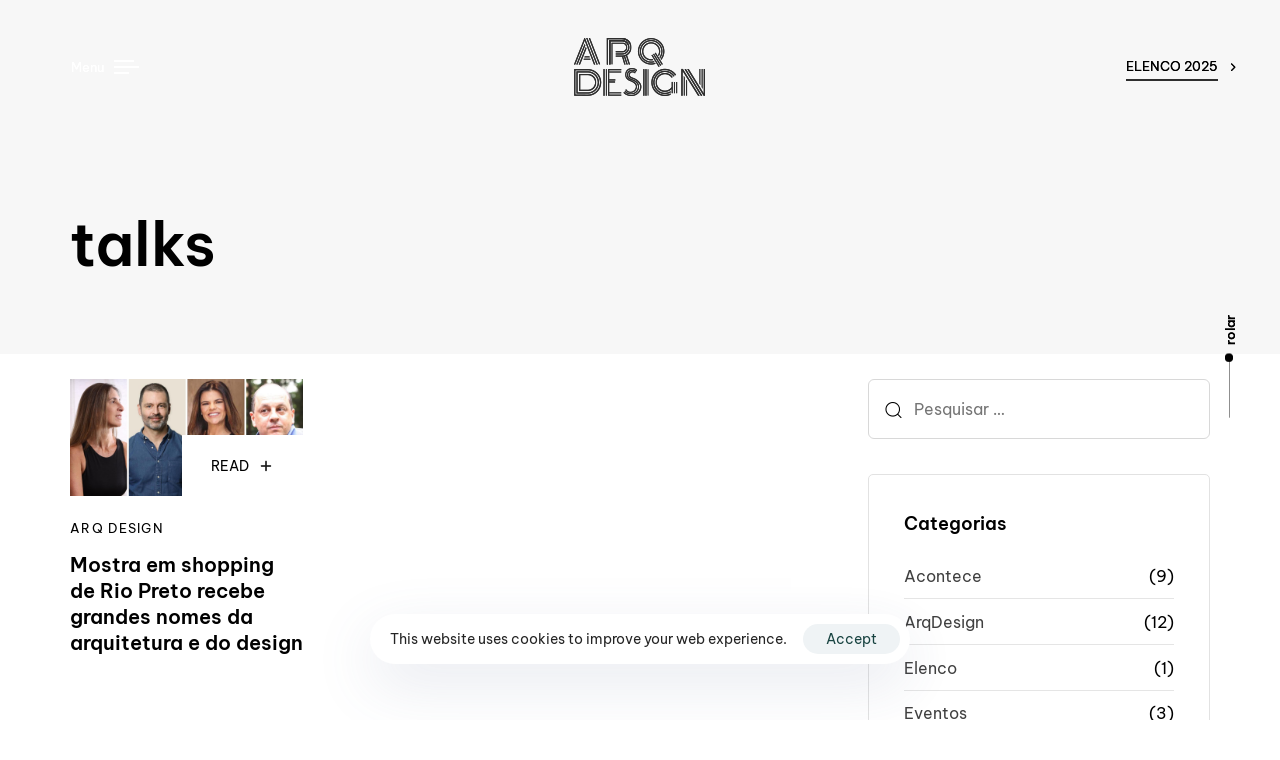

--- FILE ---
content_type: text/html; charset=UTF-8
request_url: https://www.mostraarqdesign.com.br/tag/talks/
body_size: 17883
content:
<!DOCTYPE html>
<html lang="pt-BR">
<head >

	<meta charset="UTF-8">
	<meta name="viewport" content="width=device-width, initial-scale=1.0" />
	<meta http-equiv="X-UA-Compatible" content="IE=edge">
	<link rel="profile" href="https://gmpg.org/xfn/11">
	<meta name="mobile-web-app-capable" content="yes">
<meta name="apple-mobile-web-app-capable" content="yes">
<meta name="apple-mobile-web-app-title" content="Mostra Arq Design | Mostra de arquitetura, design de interiores e paisagismo no RioPreto Shopping - A 5ª Edição da Mostra Arq Design faz um verdadeiro passeio pelo design e arquitetura de interiores em 31 ambientes assinados por talentosos profissionais do noroeste paulista.">
<link rel="pingback" href="https://www.mostraarqdesign.com.br/xmlrpc.php" />
<title>talks &#8211; Mostra Arq Design | Mostra de arquitetura, design de interiores e paisagismo no RioPreto Shopping</title>
			<script>
			var WebFontConfig = WebFontConfig || {};
			WebFontConfig['active'] = function() {
				if ( typeof ( window.jQuery ) !== 'undefined' ) {
					jQuery(window).trigger('liquid_async_fonts_active');
				}
			};
			WebFontConfig['inactive'] = function() {
				if ( typeof ( window.jQuery ) !== 'undefined' ) {
					jQuery(window).trigger('liquid_async_fonts_inactive');
				}
			};
			</script>
			<meta name='robots' content='max-image-preview:large' />
<link rel="alternate" type="application/rss+xml" title="Feed para Mostra Arq Design | Mostra de arquitetura, design de interiores e paisagismo no RioPreto Shopping &raquo;" href="https://www.mostraarqdesign.com.br/feed/" />
<link rel="alternate" type="application/rss+xml" title="Feed de comentários para Mostra Arq Design | Mostra de arquitetura, design de interiores e paisagismo no RioPreto Shopping &raquo;" href="https://www.mostraarqdesign.com.br/comments/feed/" />
<link rel="alternate" type="application/rss+xml" title="Feed de tag para Mostra Arq Design | Mostra de arquitetura, design de interiores e paisagismo no RioPreto Shopping &raquo; talks" href="https://www.mostraarqdesign.com.br/tag/talks/feed/" />
<link rel="preload" href="https://www.mostraarqdesign.com.br/wp-content/themes/archub/assets/vendors/liquid-icon/lqd-essentials/fonts/lqd-essentials.woff2" as="font" type="font/woff2" crossorigin><style id='wp-img-auto-sizes-contain-inline-css'>
img:is([sizes=auto i],[sizes^="auto," i]){contain-intrinsic-size:3000px 1500px}
/*# sourceURL=wp-img-auto-sizes-contain-inline-css */
</style>
<style id='classic-theme-styles-inline-css'>
/*! This file is auto-generated */
.wp-block-button__link{color:#fff;background-color:#32373c;border-radius:9999px;box-shadow:none;text-decoration:none;padding:calc(.667em + 2px) calc(1.333em + 2px);font-size:1.125em}.wp-block-file__button{background:#32373c;color:#fff;text-decoration:none}
/*# sourceURL=/wp-includes/css/classic-themes.min.css */
</style>
<link rel='stylesheet' id='bootstrap-css' href='https://www.mostraarqdesign.com.br/wp-content/themes/archub/assets/css/vendors/bootstrap/bootstrap-optimize.css' media='all' />
<link rel='stylesheet' id='liquid-base-css' href='https://www.mostraarqdesign.com.br/wp-content/themes/archub/style.css' media='all' />
<link rel='stylesheet' id='liquid-base-typography-css' href='https://www.mostraarqdesign.com.br/wp-content/themes/archub/assets/css/base/typography.css' media='all' />
<link rel='stylesheet' id='elementor-frontend-css' href='https://www.mostraarqdesign.com.br/wp-content/uploads/elementor/css/custom-frontend.min.css?ver=1759992922' media='all' />
<link rel='stylesheet' id='ld-gdpr-box-css' href='https://www.mostraarqdesign.com.br/wp-content/plugins/liquid-gdpr/assets/css/liquid-gdpr.min.css?ver=6.9' media='all' />
<link rel='stylesheet' id='theme-elementor-css' href='https://www.mostraarqdesign.com.br/wp-content/plugins/archub-elementor-addons/assets/css/theme-elementor.min.css?ver=1.2.1' media='all' />
<link rel="https://api.w.org/" href="https://www.mostraarqdesign.com.br/wp-json/" /><link rel="alternate" title="JSON" type="application/json" href="https://www.mostraarqdesign.com.br/wp-json/wp/v2/tags/44" /><link rel="EditURI" type="application/rsd+xml" title="RSD" href="https://www.mostraarqdesign.com.br/xmlrpc.php?rsd" />
<meta name="generator" content="WordPress 6.9" />
	
					<link rel="shortcut icon" href="https://www.mostraarqdesign.com.br/wp-content/themes/archub/favicon.png" />
				
			
	<script>
				window.liquidParams = {
					currentZIndex: 10,
					lazyLoadOffset: 500,
					url: "https://www.mostraarqdesign.com.br/wp-content/themes/archub/assets/",
					ccOuterSize: 35,
					ccActiveCircleBg: 1,
					ccActiveCircleBc: 1,
				};
				window.liquidIsElementor = true;
			</script><meta name="generator" content="Elementor 3.31.1; features: additional_custom_breakpoints, e_element_cache; settings: css_print_method-internal, google_font-enabled, font_display-swap">
			<style>
				.e-con.e-parent:nth-of-type(n+4):not(.e-lazyloaded):not(.e-no-lazyload),
				.e-con.e-parent:nth-of-type(n+4):not(.e-lazyloaded):not(.e-no-lazyload) * {
					background-image: none !important;
				}
				@media screen and (max-height: 1024px) {
					.e-con.e-parent:nth-of-type(n+3):not(.e-lazyloaded):not(.e-no-lazyload),
					.e-con.e-parent:nth-of-type(n+3):not(.e-lazyloaded):not(.e-no-lazyload) * {
						background-image: none !important;
					}
				}
				@media screen and (max-height: 640px) {
					.e-con.e-parent:nth-of-type(n+2):not(.e-lazyloaded):not(.e-no-lazyload),
					.e-con.e-parent:nth-of-type(n+2):not(.e-lazyloaded):not(.e-no-lazyload) * {
						background-image: none !important;
					}
				}
			</style>
			<meta name="generator" content="Powered by Slider Revolution 6.5.19 - responsive, Mobile-Friendly Slider Plugin for WordPress with comfortable drag and drop interface." />
<link rel="icon" href="https://www.mostraarqdesign.com.br/wp-content/uploads/2022/05/cropped-favicon-arqdesign-32x32.png" sizes="32x32" />
<link rel="icon" href="https://www.mostraarqdesign.com.br/wp-content/uploads/2022/05/cropped-favicon-arqdesign-192x192.png" sizes="192x192" />
<link rel="apple-touch-icon" href="https://www.mostraarqdesign.com.br/wp-content/uploads/2022/05/cropped-favicon-arqdesign-180x180.png" />
<meta name="msapplication-TileImage" content="https://www.mostraarqdesign.com.br/wp-content/uploads/2022/05/cropped-favicon-arqdesign-270x270.png" />
<script>function setREVStartSize(e){
			//window.requestAnimationFrame(function() {
				window.RSIW = window.RSIW===undefined ? window.innerWidth : window.RSIW;
				window.RSIH = window.RSIH===undefined ? window.innerHeight : window.RSIH;
				try {
					var pw = document.getElementById(e.c).parentNode.offsetWidth,
						newh;
					pw = pw===0 || isNaN(pw) ? window.RSIW : pw;
					e.tabw = e.tabw===undefined ? 0 : parseInt(e.tabw);
					e.thumbw = e.thumbw===undefined ? 0 : parseInt(e.thumbw);
					e.tabh = e.tabh===undefined ? 0 : parseInt(e.tabh);
					e.thumbh = e.thumbh===undefined ? 0 : parseInt(e.thumbh);
					e.tabhide = e.tabhide===undefined ? 0 : parseInt(e.tabhide);
					e.thumbhide = e.thumbhide===undefined ? 0 : parseInt(e.thumbhide);
					e.mh = e.mh===undefined || e.mh=="" || e.mh==="auto" ? 0 : parseInt(e.mh,0);
					if(e.layout==="fullscreen" || e.l==="fullscreen")
						newh = Math.max(e.mh,window.RSIH);
					else{
						e.gw = Array.isArray(e.gw) ? e.gw : [e.gw];
						for (var i in e.rl) if (e.gw[i]===undefined || e.gw[i]===0) e.gw[i] = e.gw[i-1];
						e.gh = e.el===undefined || e.el==="" || (Array.isArray(e.el) && e.el.length==0)? e.gh : e.el;
						e.gh = Array.isArray(e.gh) ? e.gh : [e.gh];
						for (var i in e.rl) if (e.gh[i]===undefined || e.gh[i]===0) e.gh[i] = e.gh[i-1];
											
						var nl = new Array(e.rl.length),
							ix = 0,
							sl;
						e.tabw = e.tabhide>=pw ? 0 : e.tabw;
						e.thumbw = e.thumbhide>=pw ? 0 : e.thumbw;
						e.tabh = e.tabhide>=pw ? 0 : e.tabh;
						e.thumbh = e.thumbhide>=pw ? 0 : e.thumbh;
						for (var i in e.rl) nl[i] = e.rl[i]<window.RSIW ? 0 : e.rl[i];
						sl = nl[0];
						for (var i in nl) if (sl>nl[i] && nl[i]>0) { sl = nl[i]; ix=i;}
						var m = pw>(e.gw[ix]+e.tabw+e.thumbw) ? 1 : (pw-(e.tabw+e.thumbw)) / (e.gw[ix]);
						newh =  (e.gh[ix] * m) + (e.tabh + e.thumbh);
					}
					var el = document.getElementById(e.c);
					if (el!==null && el) el.style.height = newh+"px";
					el = document.getElementById(e.c+"_wrapper");
					if (el!==null && el) {
						el.style.height = newh+"px";
						el.style.display = "block";
					}
				} catch(e){
					console.log("Failure at Presize of Slider:" + e)
				}
			//});
		  };</script>
<style id="liquid-stylesheet-inline-css">body{--lqd-cc-active-bw:1px;}.titlebar-inner h1{}.titlebar-inner p{}.titlebar-inner{padding-top:80px;padding-bottom:80px;}#lqd-gdpr{padding:   ;border-radius:   ;}#lqd-gdpr .lqd-gdpr-accept{padding:   ;border-radius:   ;}.post-type-archive-liquid-portfolio .content{
    padding-top: 100px;
    padding-bottom: 100px;
}</style>
<style id='global-styles-inline-css'>
:root{--wp--preset--aspect-ratio--square: 1;--wp--preset--aspect-ratio--4-3: 4/3;--wp--preset--aspect-ratio--3-4: 3/4;--wp--preset--aspect-ratio--3-2: 3/2;--wp--preset--aspect-ratio--2-3: 2/3;--wp--preset--aspect-ratio--16-9: 16/9;--wp--preset--aspect-ratio--9-16: 9/16;--wp--preset--color--black: #000000;--wp--preset--color--cyan-bluish-gray: #abb8c3;--wp--preset--color--white: #ffffff;--wp--preset--color--pale-pink: #f78da7;--wp--preset--color--vivid-red: #cf2e2e;--wp--preset--color--luminous-vivid-orange: #ff6900;--wp--preset--color--luminous-vivid-amber: #fcb900;--wp--preset--color--light-green-cyan: #7bdcb5;--wp--preset--color--vivid-green-cyan: #00d084;--wp--preset--color--pale-cyan-blue: #8ed1fc;--wp--preset--color--vivid-cyan-blue: #0693e3;--wp--preset--color--vivid-purple: #9b51e0;--wp--preset--gradient--vivid-cyan-blue-to-vivid-purple: linear-gradient(135deg,rgb(6,147,227) 0%,rgb(155,81,224) 100%);--wp--preset--gradient--light-green-cyan-to-vivid-green-cyan: linear-gradient(135deg,rgb(122,220,180) 0%,rgb(0,208,130) 100%);--wp--preset--gradient--luminous-vivid-amber-to-luminous-vivid-orange: linear-gradient(135deg,rgb(252,185,0) 0%,rgb(255,105,0) 100%);--wp--preset--gradient--luminous-vivid-orange-to-vivid-red: linear-gradient(135deg,rgb(255,105,0) 0%,rgb(207,46,46) 100%);--wp--preset--gradient--very-light-gray-to-cyan-bluish-gray: linear-gradient(135deg,rgb(238,238,238) 0%,rgb(169,184,195) 100%);--wp--preset--gradient--cool-to-warm-spectrum: linear-gradient(135deg,rgb(74,234,220) 0%,rgb(151,120,209) 20%,rgb(207,42,186) 40%,rgb(238,44,130) 60%,rgb(251,105,98) 80%,rgb(254,248,76) 100%);--wp--preset--gradient--blush-light-purple: linear-gradient(135deg,rgb(255,206,236) 0%,rgb(152,150,240) 100%);--wp--preset--gradient--blush-bordeaux: linear-gradient(135deg,rgb(254,205,165) 0%,rgb(254,45,45) 50%,rgb(107,0,62) 100%);--wp--preset--gradient--luminous-dusk: linear-gradient(135deg,rgb(255,203,112) 0%,rgb(199,81,192) 50%,rgb(65,88,208) 100%);--wp--preset--gradient--pale-ocean: linear-gradient(135deg,rgb(255,245,203) 0%,rgb(182,227,212) 50%,rgb(51,167,181) 100%);--wp--preset--gradient--electric-grass: linear-gradient(135deg,rgb(202,248,128) 0%,rgb(113,206,126) 100%);--wp--preset--gradient--midnight: linear-gradient(135deg,rgb(2,3,129) 0%,rgb(40,116,252) 100%);--wp--preset--font-size--small: 13px;--wp--preset--font-size--medium: 20px;--wp--preset--font-size--large: 36px;--wp--preset--font-size--x-large: 42px;--wp--preset--spacing--20: 0.44rem;--wp--preset--spacing--30: 0.67rem;--wp--preset--spacing--40: 1rem;--wp--preset--spacing--50: 1.5rem;--wp--preset--spacing--60: 2.25rem;--wp--preset--spacing--70: 3.38rem;--wp--preset--spacing--80: 5.06rem;--wp--preset--shadow--natural: 6px 6px 9px rgba(0, 0, 0, 0.2);--wp--preset--shadow--deep: 12px 12px 50px rgba(0, 0, 0, 0.4);--wp--preset--shadow--sharp: 6px 6px 0px rgba(0, 0, 0, 0.2);--wp--preset--shadow--outlined: 6px 6px 0px -3px rgb(255, 255, 255), 6px 6px rgb(0, 0, 0);--wp--preset--shadow--crisp: 6px 6px 0px rgb(0, 0, 0);}:where(.is-layout-flex){gap: 0.5em;}:where(.is-layout-grid){gap: 0.5em;}body .is-layout-flex{display: flex;}.is-layout-flex{flex-wrap: wrap;align-items: center;}.is-layout-flex > :is(*, div){margin: 0;}body .is-layout-grid{display: grid;}.is-layout-grid > :is(*, div){margin: 0;}:where(.wp-block-columns.is-layout-flex){gap: 2em;}:where(.wp-block-columns.is-layout-grid){gap: 2em;}:where(.wp-block-post-template.is-layout-flex){gap: 1.25em;}:where(.wp-block-post-template.is-layout-grid){gap: 1.25em;}.has-black-color{color: var(--wp--preset--color--black) !important;}.has-cyan-bluish-gray-color{color: var(--wp--preset--color--cyan-bluish-gray) !important;}.has-white-color{color: var(--wp--preset--color--white) !important;}.has-pale-pink-color{color: var(--wp--preset--color--pale-pink) !important;}.has-vivid-red-color{color: var(--wp--preset--color--vivid-red) !important;}.has-luminous-vivid-orange-color{color: var(--wp--preset--color--luminous-vivid-orange) !important;}.has-luminous-vivid-amber-color{color: var(--wp--preset--color--luminous-vivid-amber) !important;}.has-light-green-cyan-color{color: var(--wp--preset--color--light-green-cyan) !important;}.has-vivid-green-cyan-color{color: var(--wp--preset--color--vivid-green-cyan) !important;}.has-pale-cyan-blue-color{color: var(--wp--preset--color--pale-cyan-blue) !important;}.has-vivid-cyan-blue-color{color: var(--wp--preset--color--vivid-cyan-blue) !important;}.has-vivid-purple-color{color: var(--wp--preset--color--vivid-purple) !important;}.has-black-background-color{background-color: var(--wp--preset--color--black) !important;}.has-cyan-bluish-gray-background-color{background-color: var(--wp--preset--color--cyan-bluish-gray) !important;}.has-white-background-color{background-color: var(--wp--preset--color--white) !important;}.has-pale-pink-background-color{background-color: var(--wp--preset--color--pale-pink) !important;}.has-vivid-red-background-color{background-color: var(--wp--preset--color--vivid-red) !important;}.has-luminous-vivid-orange-background-color{background-color: var(--wp--preset--color--luminous-vivid-orange) !important;}.has-luminous-vivid-amber-background-color{background-color: var(--wp--preset--color--luminous-vivid-amber) !important;}.has-light-green-cyan-background-color{background-color: var(--wp--preset--color--light-green-cyan) !important;}.has-vivid-green-cyan-background-color{background-color: var(--wp--preset--color--vivid-green-cyan) !important;}.has-pale-cyan-blue-background-color{background-color: var(--wp--preset--color--pale-cyan-blue) !important;}.has-vivid-cyan-blue-background-color{background-color: var(--wp--preset--color--vivid-cyan-blue) !important;}.has-vivid-purple-background-color{background-color: var(--wp--preset--color--vivid-purple) !important;}.has-black-border-color{border-color: var(--wp--preset--color--black) !important;}.has-cyan-bluish-gray-border-color{border-color: var(--wp--preset--color--cyan-bluish-gray) !important;}.has-white-border-color{border-color: var(--wp--preset--color--white) !important;}.has-pale-pink-border-color{border-color: var(--wp--preset--color--pale-pink) !important;}.has-vivid-red-border-color{border-color: var(--wp--preset--color--vivid-red) !important;}.has-luminous-vivid-orange-border-color{border-color: var(--wp--preset--color--luminous-vivid-orange) !important;}.has-luminous-vivid-amber-border-color{border-color: var(--wp--preset--color--luminous-vivid-amber) !important;}.has-light-green-cyan-border-color{border-color: var(--wp--preset--color--light-green-cyan) !important;}.has-vivid-green-cyan-border-color{border-color: var(--wp--preset--color--vivid-green-cyan) !important;}.has-pale-cyan-blue-border-color{border-color: var(--wp--preset--color--pale-cyan-blue) !important;}.has-vivid-cyan-blue-border-color{border-color: var(--wp--preset--color--vivid-cyan-blue) !important;}.has-vivid-purple-border-color{border-color: var(--wp--preset--color--vivid-purple) !important;}.has-vivid-cyan-blue-to-vivid-purple-gradient-background{background: var(--wp--preset--gradient--vivid-cyan-blue-to-vivid-purple) !important;}.has-light-green-cyan-to-vivid-green-cyan-gradient-background{background: var(--wp--preset--gradient--light-green-cyan-to-vivid-green-cyan) !important;}.has-luminous-vivid-amber-to-luminous-vivid-orange-gradient-background{background: var(--wp--preset--gradient--luminous-vivid-amber-to-luminous-vivid-orange) !important;}.has-luminous-vivid-orange-to-vivid-red-gradient-background{background: var(--wp--preset--gradient--luminous-vivid-orange-to-vivid-red) !important;}.has-very-light-gray-to-cyan-bluish-gray-gradient-background{background: var(--wp--preset--gradient--very-light-gray-to-cyan-bluish-gray) !important;}.has-cool-to-warm-spectrum-gradient-background{background: var(--wp--preset--gradient--cool-to-warm-spectrum) !important;}.has-blush-light-purple-gradient-background{background: var(--wp--preset--gradient--blush-light-purple) !important;}.has-blush-bordeaux-gradient-background{background: var(--wp--preset--gradient--blush-bordeaux) !important;}.has-luminous-dusk-gradient-background{background: var(--wp--preset--gradient--luminous-dusk) !important;}.has-pale-ocean-gradient-background{background: var(--wp--preset--gradient--pale-ocean) !important;}.has-electric-grass-gradient-background{background: var(--wp--preset--gradient--electric-grass) !important;}.has-midnight-gradient-background{background: var(--wp--preset--gradient--midnight) !important;}.has-small-font-size{font-size: var(--wp--preset--font-size--small) !important;}.has-medium-font-size{font-size: var(--wp--preset--font-size--medium) !important;}.has-large-font-size{font-size: var(--wp--preset--font-size--large) !important;}.has-x-large-font-size{font-size: var(--wp--preset--font-size--x-large) !important;}
/*# sourceURL=global-styles-inline-css */
</style>
<link rel='stylesheet' id='widget-image-css' href='https://www.mostraarqdesign.com.br/wp-content/plugins/elementor/assets/css/widget-image.min.css?ver=3.31.1' media='all' />
<link rel='stylesheet' id='widget-spacer-css' href='https://www.mostraarqdesign.com.br/wp-content/plugins/elementor/assets/css/widget-spacer.min.css?ver=3.31.1' media='all' />
<link rel='stylesheet' id='widget-icon-list-css' href='https://www.mostraarqdesign.com.br/wp-content/uploads/elementor/css/custom-widget-icon-list.min.css?ver=1759992922' media='all' />
<link rel='stylesheet' id='widget-social-icons-css' href='https://www.mostraarqdesign.com.br/wp-content/plugins/elementor/assets/css/widget-social-icons.min.css?ver=3.31.1' media='all' />
<link rel='stylesheet' id='e-apple-webkit-css' href='https://www.mostraarqdesign.com.br/wp-content/uploads/elementor/css/custom-apple-webkit.min.css?ver=1759992922' media='all' />
<link rel='stylesheet' id='liquid-icons-css' href='https://www.mostraarqdesign.com.br/wp-content/themes/archub/assets/vendors/liquid-icon/lqd-essentials/lqd-essentials.min.css' media='all' />
<link rel='stylesheet' id='elementor-gf-local-bevietnampro-css' href='https://www.mostraarqdesign.com.br/wp-content/uploads/elementor/google-fonts/css/bevietnampro.css?ver=1749839695' media='all' />
<link rel='stylesheet' id='elementor-gf-local-nunitosans-css' href='https://www.mostraarqdesign.com.br/wp-content/uploads/elementor/google-fonts/css/nunitosans.css?ver=1749839700' media='all' />
<link rel='stylesheet' id='elementor-gf-local-playfairdisplay-css' href='https://www.mostraarqdesign.com.br/wp-content/uploads/elementor/google-fonts/css/playfairdisplay.css?ver=1749839703' media='all' />
<link rel='stylesheet' id='elementor-icons-lqd-essentials-css' href='https://www.mostraarqdesign.com.br/wp-content/themes/archub/assets/vendors/liquid-icon/lqd-essentials/lqd-essentials.min.css?ver=1.0.0' media='all' />
<link rel='stylesheet' id='elementor-icons-shared-0-css' href='https://www.mostraarqdesign.com.br/wp-content/plugins/elementor/assets/lib/font-awesome/css/fontawesome.min.css?ver=5.15.3' media='all' />
<link rel='stylesheet' id='elementor-icons-fa-brands-css' href='https://www.mostraarqdesign.com.br/wp-content/plugins/elementor/assets/lib/font-awesome/css/brands.min.css?ver=5.15.3' media='all' />
<link rel='stylesheet' id='rs-plugin-settings-css' href='https://www.mostraarqdesign.com.br/wp-content/plugins/revslider/public/assets/css/rs6.css?ver=6.5.19' media='all' />
<style id='rs-plugin-settings-inline-css'>
#rs-demo-id {}
/*# sourceURL=rs-plugin-settings-inline-css */
</style>
</head>

<body class="archive tag tag-talks tag-44 wp-embed-responsive wp-theme-archub has-sidebar lqd-preloader-activated lqd-page-not-loaded lqd-preloader-style-curtain sidebar-widgets-outline lazyload-enabled elementor-default elementor-kit-36" dir="ltr" itemscope="itemscope" itemtype="http://schema.org/Blog" data-mobile-nav-breakpoint="1200" data-mobile-nav-style="modern" data-mobile-nav-scheme="dark" data-mobile-nav-trigger-alignment="right" data-mobile-header-scheme="gray" data-mobile-logo-alignment="default" data-mobile-header-builder="true" data-overlay-onmobile="true" data-lqd-cc="true" data-cc-options="{&quot;outerCursorHide&quot;:true}">
	
	
	<div><div class="screen-reader-text">Skip links</div><ul class="liquid-skip-link screen-reader-text reset-ul inline-nav"><li><a href="#primary-nav" class="screen-reader-text"> Skip to primary navigation</a></li><li><a href="#lqd-site-content" class="screen-reader-text"> Skip to content</a></li></ul></div>
<div class="lqd-preloader-wrap lqd-preloader-curtain" data-preloader-options='{ "animationType": "slide", "animationTargets": ".lqd-preloader-curtain-el", "stagger": 215 }'>
	<div class="lqd-preloader-inner">

		<div class="lqd-preloader-curtain-el lqd-overlay lqd-preloader-curtain-front"></div>
		<div class="lqd-preloader-curtain-el lqd-overlay lqd-preloader-curtain-back"></div>

	</div>
</div>
	<div id="wrap">

		<div class="lqd-sticky-placeholder d-none"></div><header class="header site-header main-header main-header-overlay sticky-header-noshadow  is-not-stuck main-header-dynamiccolors" data-sticky-header="true" data-sticky-values-measured="false" data-sticky-options="{&quot;dynamicColors&quot;:true}" id="header" itemscope="itemscope" itemtype="http://schema.org/WPHeader">
    
    <style id="elementor-post-37">.elementor-37 .elementor-element.elementor-element-765ab72 > .elementor-container > .elementor-column > .elementor-widget-wrap{align-content:center;align-items:center;}.elementor-37 .elementor-element.elementor-element-765ab72{padding:0px 45px 0px 45px;}.is-stuck .elementor-37 .elementor-element.elementor-element-765ab72{padding:10px 45px 0px 45px;}.elementor-37 .elementor-element.elementor-element-8be77b6 .navbar-fullscreen-inner{padding:0px 0px 0px 0px;}.elementor-37 .elementor-element.elementor-element-8be77b6 .navbar-fullscreen .main-nav-trigger{left:4em;right:auto;}.elementor-37 .elementor-element.elementor-element-8be77b6 .navbar-fullscreen .lqd-fsh-bg-side-container span,.elementor-37 .elementor-element.elementor-element-8be77b6 .navbar-fullscreen .lqd-fsh-bg-col span{background:#151515;}.elementor-37 .elementor-element.elementor-element-8be77b6 .navbar-fullscreen .lqd-fsh-bg-side-container:before, .elementor-37 .elementor-element.elementor-element-8be77b6 .navbar-fullscreen .lqd-fsh-bg-col:before{background:#FFFFFF0F;}.elementor-37 .elementor-element.elementor-element-8be77b6 .nav-trigger.is-active .bar, .elementor-37 .elementor-element.elementor-element-8be77b6 .nav-trigger.is-active .bar:before, .elementor-37 .elementor-element.elementor-element-8be77b6 .nav-trigger.is-active .bar:after{background:#FFFFFF;}.elementor-37 .elementor-element.elementor-element-8be77b6 .nav-trigger.is-active{color:#FFFFFF;}.elementor-37 .elementor-element.elementor-element-2cd3ab5 .nav-trigger:hover{background-color:#FFFFFF;color:#000000;border-color:#FFFFFF;}.elementor-37 .elementor-element.elementor-element-2cd3ab5.lqd-active-row-light .nav-trigger:hover{background-color:#000000;color:#FFFFFF;border-color:#000000;}.elementor-37 .elementor-element.elementor-element-2cd3ab5 > .elementor-widget-container{margin:0px 12px 0px 0px;}.elementor-37 .elementor-element.elementor-element-2cd3ab5 .nav-trigger{font-size:13px;padding:15px 25px 15px 25px;border-style:solid;border-width:1px 1px 1px 1px;border-color:#FFFFFF00;color:#FFFFFF;}.elementor-37 .elementor-element.elementor-element-2cd3ab5 .nav-trigger .txt{margin-inline-end:10px;}.elementor-37 .elementor-element.elementor-element-2cd3ab5.lqd-active-row-light .nav-trigger > .txt{color:#000000;}.elementor-37 .elementor-element.elementor-element-2cd3ab5.lqd-active-row-light .nav-trigger:hover > .txt{color:#FFFFFF;}.elementor-37 .elementor-element.elementor-element-2cd3ab5.lqd-active-row-light .nav-trigger .bar{color:#000000;}.elementor-37 .elementor-element.elementor-element-2cd3ab5.lqd-active-row-light .nav-trigger:hover .bar{color:#FFFFFF;}.elementor-37 .elementor-element.elementor-element-2cd3ab5.lqd-active-row-light .nav-trigger{border-color:#00000040;}.elementor-37 .elementor-element.elementor-element-44229ef.elementor-column > .elementor-widget-wrap{justify-content:center;}.elementor-37 .elementor-element.elementor-element-12bd4d1 .module-logo{padding-top:38px;padding-inline-end:0px;padding-bottom:38px;padding-inline-start:0px;}.is-stuck .elementor-37 .elementor-element.elementor-element-12bd4d1 .module-logo{padding-top:25px;padding-inline-end:0px;padding-bottom:25px;padding-inline-start:0px;}.elementor-37 .elementor-element.elementor-element-8ebf466.elementor-column > .elementor-widget-wrap{justify-content:flex-end;}.elementor-37 .elementor-element.elementor-element-5c28952 .btn{--icon-font-size:0.9em;--icon-mt:0px;--icon-me:0px;--icon-mb:0px;--icon-ms:13px;font-size:13px;color:#000000;fill:#000000;}.elementor-37 .elementor-element.elementor-element-5c28952 .btn:hover, .elementor-37 .elementor-element.elementor-element-5c28952 .btn:focus{color:#000000;}.elementor-37 .elementor-element.elementor-element-5c28952.lqd-active-row-light .btn{color:#000000 !important;}.elementor-37 .elementor-element.elementor-element-5c28952.lqd-active-row-light .btn:hover, .elementor-37 .elementor-element.elementor-element-5c28952.lqd-active-row-light .btn:focus{color:#FFFFFF !important;}.elementor-37 .elementor-element.elementor-element-5c28952.lqd-active-row-dark .btn{color:#FFFFFF !important;}.elementor-37 .elementor-element.elementor-element-e790e20 > .elementor-element-populated{padding:20px 0px 0px 0px;}.elementor-37 .elementor-element.elementor-element-f80250a > .elementor-widget-container{--e-transform-rotateZ:90deg;--e-transform-scale:0;--e-transform-flipX:-1;--e-transform-flipY:-1;}.elementor-37 .elementor-element.elementor-element-273eb60 a{color:#FFFFFF;}.elementor-37 .elementor-element.elementor-element-273eb60 .lqd-scrl-indc-line{background-color:#FFFFFF4A!important;}.elementor-37 .elementor-element.elementor-element-273eb60 .lqd-scrl-indc-el{background-color:#FFFFFF;}.elementor-37 .elementor-element.elementor-element-273eb60.lqd-active-row-light a{color:#000000;}.elementor-37 .elementor-element.elementor-element-273eb60.lqd-active-row-light .lqd-scrl-indc-line{background-color:#00000040!important;}.elementor-37 .elementor-element.elementor-element-273eb60.lqd-active-row-light .lqd-scrl-indc-el{background-color:#000000;}@media(max-width:880px) and (min-width:768px){.elementor-37 .elementor-element.elementor-element-77ae972{width:40%;}.elementor-37 .elementor-element.elementor-element-44229ef{width:20%;}.elementor-37 .elementor-element.elementor-element-8ebf466{width:40%;}}@media(max-width:880px){.elementor-37 .elementor-element.elementor-element-765ab72{padding:0px 30px 0px 30px;}}@media(max-width:767px){.elementor-37 .elementor-element.elementor-element-765ab72{padding:0px 20px 0px 20px;}.is-stuck .elementor-37 .elementor-element.elementor-element-765ab72{padding:0px 20px 0px 20px;}.elementor-37 .elementor-element.elementor-element-77ae972{width:60%;}.elementor-37 .elementor-element.elementor-element-2cd3ab5 > .elementor-widget-container{margin:0px 5px 0px 0px;}.elementor-37 .elementor-element.elementor-element-44229ef{width:40%;}.elementor-37 .elementor-element.elementor-element-44229ef.elementor-column > .elementor-widget-wrap{justify-content:flex-end;}}</style>		<div data-elementor-type="wp-post" data-elementor-id="37" class="elementor elementor-37">
						<section class="elementor-section elementor-top-section elementor-element elementor-element-765ab72 elementor-section-full_width elementor-section-content-middle elementor-section-height-default elementor-section-height-default" data-id="765ab72" data-element_type="section">
						<div class="elementor-container elementor-column-gap-no">
					<div class="elementor-column elementor-col-33 elementor-top-column elementor-element elementor-element-77ae972" data-id="77ae972" data-element_type="column">
			<div class="elementor-widget-wrap elementor-element-populated">
						<div class="elementor-element elementor-element-8be77b6 elementor-widget elementor-widget-ld_fullscreen_nav" data-id="8be77b6" data-element_type="widget" data-widget_type="ld_fullscreen_nav.default">
				<div class="elementor-widget-container">
					
		
		<div class="navbar-fullscreen flex-wrap pos-fix pos-tl overflow-hidden invisible" id="main-header-collapse">
			<div class="navbar-fullscreen-inner h-100 flex-grow-1">
				<div class="lqd-fsh-bg d-flex w-100 h-100 pos-fix pos-tl">
					<div class="lqd-fsh-bg-side-container lqd-fsh-bg-before-container h-100 pos-rel flex-grow-1">
						<span class="d-inline-block w-100 h-100"></span>
					</div>
					<div class="container lqd-fsh-bg-container h-100 p-0 m-0 flex-grow-1">
						<div class="lqd-fsh-bg-row d-flex h-100">
							<div class="flex-grow-1 lqd-fsh-bg-col h-100 pos-rel">
								<span class="d-inline-block w-100 h-100"></span>
							</div>
							<div class="flex-grow-1 lqd-fsh-bg-col h-100 pos-rel">
								<span class="d-inline-block w-100 h-100"></span>
							</div>
							<div class="flex-grow-1 lqd-fsh-bg-col h-100 pos-rel">
								<span class="d-inline-block w-100 h-100"></span>
							</div>
							<div class="flex-grow-1 lqd-fsh-bg-col h-100 pos-rel">
								<span class="d-inline-block w-100 h-100"></span>
							</div>
						</div>
					</div>
					<div class="lqd-fsh-bg-side-container lqd-fsh-bg-after-container h-100 pos-rel flex-grow-1">
						<span class="d-inline-block w-100 h-100"></span>
					</div>
				</div>
			
				<div class="header-modules-container d-flex flex-column flex-grow-1">
					<div class="d-flex flex-column p-0 flex-grow-1">
	
						<style id="elementor-post-8520">.elementor-8520 .elementor-element.elementor-element-45aeb82a > .elementor-container > .elementor-column > .elementor-widget-wrap{align-content:space-around;align-items:space-around;}.elementor-8520 .elementor-element.elementor-element-45aeb82a:not(.elementor-motion-effects-element-type-background), .elementor-8520 .elementor-element.elementor-element-45aeb82a > .elementor-motion-effects-container > .elementor-motion-effects-layer{background-color:#2A798B;background-image:url("https://www.mostraarqdesign.com.br/wp-content/uploads/2022/04/elemento-2025-mostra-5.png");background-position:100% 160%;background-repeat:no-repeat;}.elementor-8520 .elementor-element.elementor-element-45aeb82a > .elementor-background-overlay{background-image:url("https://www.mostraarqdesign.com.br/wp-content/uploads/2022/04/lines-pattern.svg");opacity:0.02;transition:background 0.3s, border-radius 0.3s, opacity 0.3s;}.elementor-8520 .elementor-element.elementor-element-45aeb82a{transition:background 0.3s, border 0.3s, border-radius 0.3s, box-shadow 0.3s;}.elementor-bc-flex-widget .elementor-8520 .elementor-element.elementor-element-4b78f24a.elementor-column .elementor-widget-wrap{align-items:space-evenly;}.elementor-8520 .elementor-element.elementor-element-4b78f24a.elementor-column.elementor-element[data-element_type="column"] > .elementor-widget-wrap.elementor-element-populated{align-content:space-evenly;align-items:space-evenly;}.elementor-8520 .elementor-element.elementor-element-4fdcafbd > .elementor-container > .elementor-column > .elementor-widget-wrap{align-content:flex-start;align-items:flex-start;}.elementor-bc-flex-widget .elementor-8520 .elementor-element.elementor-element-6908d63c.elementor-column .elementor-widget-wrap{align-items:flex-start;}.elementor-8520 .elementor-element.elementor-element-6908d63c.elementor-column.elementor-element[data-element_type="column"] > .elementor-widget-wrap.elementor-element-populated{align-content:flex-start;align-items:flex-start;}.elementor-8520 .elementor-element.elementor-element-511b3994{--lqd-menu-items-top-padding:0.5em;--lqd-menu-items-right-padding:0em;--lqd-menu-items-bottom-padding:0.5em;--lqd-menu-items-left-padding:0em;}.is-stuck .elementor-8520 .elementor-element.elementor-element-511b3994{--lqd-menu-items-top-padding:0.5em;--lqd-menu-items-right-padding:0em;--lqd-menu-items-bottom-padding:0.5em;--lqd-menu-items-left-padding:0em;}.elementor-8520 .elementor-element.elementor-element-511b3994 .main-nav > li > a{font-family:"Eina", Sans-serif;font-size:55px;font-weight:700;}.elementor-8520 .elementor-element.elementor-element-511b3994 .main-nav > li > a > .link-icon{font-size:0.8em;}.elementor-8520 .elementor-element.elementor-element-511b3994 .main-nav .link-sup{font-size:14px;color:#D9D9D961;}.elementor-8520 .elementor-element.elementor-element-511b3994 .main-nav > li > a, .navbar-fullscreen .elementor-8520 .elementor-element.elementor-element-511b3994 .main-nav > li > a{color:#FFFFFF;}.elementor-8520 .elementor-element.elementor-element-511b3994 .nav-item-children > li > a{font-family:"Eina", Sans-serif;}.elementor-8520 .elementor-element.elementor-element-511b3994 .main-nav .nav-item-children > li > a{color:#FFFFFFE0;}.elementor-8520 .elementor-element.elementor-element-511b3994 .main-nav .nav-item-children > li > a:hover{color:#FFFFFF;}.elementor-8520 .elementor-element.elementor-element-4ca55649 > .elementor-container{flex-wrap:wrap;}.elementor-8520 .elementor-element.elementor-element-54fbac21 .ld-fh-element, .elementor-8520 .elementor-element.elementor-element-54fbac21 .ld-fh-element a{color:#FFFFFF5E;}.elementor-8520 .elementor-element.elementor-element-54fbac21 .ld-fh-element{font-size:13px;line-height:18px;margin:0em 0em 2em 0em;}.elementor-8520 .elementor-element.elementor-element-54fbac21 .lqd-highlight-inner, .elementor-8520 .elementor-element.elementor-element-54fbac21 .lqd-highlight-inner .lqd-highlight-brush-svg{height:0.275em;}.elementor-8520 .elementor-element.elementor-element-54fbac21 .lqd-highlight-inner{bottom:0em;left:0em;}.elementor-8520 .elementor-element.elementor-element-1f75e702 .ld-fh-element, .elementor-8520 .elementor-element.elementor-element-1f75e702 .ld-fh-element a{color:#FFFFFF;}.elementor-8520 .elementor-element.elementor-element-1f75e702 .ld-fh-element{font-size:13px;line-height:20px;}.elementor-8520 .elementor-element.elementor-element-1f75e702 .lqd-highlight-inner, .elementor-8520 .elementor-element.elementor-element-1f75e702 .lqd-highlight-inner .lqd-highlight-brush-svg{height:0.275em;}.elementor-8520 .elementor-element.elementor-element-1f75e702 .lqd-highlight-inner{bottom:0em;left:0em;}.elementor-8520 .elementor-element.elementor-element-6ec0c93f{--spacer-size:80px;}.elementor-8520 .elementor-element.elementor-element-7735c33 .ld-fh-element, .elementor-8520 .elementor-element.elementor-element-7735c33 .ld-fh-element a{color:#FFFFFF5E;}.elementor-8520 .elementor-element.elementor-element-7735c33 .ld-fh-element{font-size:13px;line-height:18px;margin:0em 0em 2em 0em;}.elementor-8520 .elementor-element.elementor-element-7735c33 .lqd-highlight-inner, .elementor-8520 .elementor-element.elementor-element-7735c33 .lqd-highlight-inner .lqd-highlight-brush-svg{height:0.275em;}.elementor-8520 .elementor-element.elementor-element-7735c33 .lqd-highlight-inner{bottom:0em;left:0em;}.elementor-8520 .elementor-element.elementor-element-14a95534 .elementor-icon-list-icon i{transition:color 0.3s;}.elementor-8520 .elementor-element.elementor-element-14a95534 .elementor-icon-list-icon svg{transition:fill 0.3s;}.elementor-8520 .elementor-element.elementor-element-14a95534{--e-icon-list-icon-size:14px;--icon-vertical-offset:0px;}.elementor-8520 .elementor-element.elementor-element-14a95534 .elementor-icon-list-item > .elementor-icon-list-text, .elementor-8520 .elementor-element.elementor-element-14a95534 .elementor-icon-list-item > a{font-size:13px;line-height:20px;}.elementor-8520 .elementor-element.elementor-element-14a95534 .elementor-icon-list-text{color:#FFFFFF;transition:color 0.3s;}.elementor-8520 .elementor-element.elementor-element-2d1b461 .ld-fh-element, .elementor-8520 .elementor-element.elementor-element-2d1b461 .ld-fh-element a{color:#FFFFFF5E;}.elementor-8520 .elementor-element.elementor-element-2d1b461 .ld-fh-element{font-size:13px;line-height:18px;margin:0em 0em 2em 0em;}.elementor-8520 .elementor-element.elementor-element-2d1b461 .lqd-highlight-inner, .elementor-8520 .elementor-element.elementor-element-2d1b461 .lqd-highlight-inner .lqd-highlight-brush-svg{height:0.275em;}.elementor-8520 .elementor-element.elementor-element-2d1b461 .lqd-highlight-inner{bottom:0em;left:0em;}.elementor-8520 .elementor-element.elementor-element-30836bd5 .ld-fh-element, .elementor-8520 .elementor-element.elementor-element-30836bd5 .ld-fh-element a{color:#FFFFFF;}.elementor-8520 .elementor-element.elementor-element-30836bd5 .ld-fh-element{font-size:13px;line-height:20px;}.elementor-8520 .elementor-element.elementor-element-30836bd5 .lqd-highlight-inner, .elementor-8520 .elementor-element.elementor-element-30836bd5 .lqd-highlight-inner .lqd-highlight-brush-svg{height:0.275em;}.elementor-8520 .elementor-element.elementor-element-30836bd5 .lqd-highlight-inner{bottom:0em;left:0em;}.elementor-8520 .elementor-element.elementor-element-14b78a3a > .elementor-container > .elementor-column > .elementor-widget-wrap{align-content:center;align-items:center;}.elementor-8520 .elementor-element.elementor-element-14b78a3a{border-style:solid;border-width:1px 0px 0px 0px;border-color:#FFFFFF30;margin-top:0%;margin-bottom:-10%;padding:20px 20px 20px 20px;}.elementor-8520 .elementor-element.elementor-element-7004989f{--grid-template-columns:repeat(0, auto);--icon-size:18px;--grid-column-gap:18px;--grid-row-gap:0px;}.elementor-8520 .elementor-element.elementor-element-7004989f .elementor-widget-container{text-align:left;}.elementor-8520 .elementor-element.elementor-element-7004989f .elementor-social-icon{background-color:#02010100;--icon-padding:1em;border-style:solid;border-width:1px 1px 1px 1px;border-color:#97979726;}.elementor-8520 .elementor-element.elementor-element-7004989f .elementor-social-icon i{color:#FFFFFF;}.elementor-8520 .elementor-element.elementor-element-7004989f .elementor-social-icon svg{fill:#FFFFFF;}.elementor-8520 .elementor-element.elementor-element-7004989f .elementor-icon{border-radius:99px 99px 99px 99px;}.elementor-8520 .elementor-element.elementor-element-7004989f .elementor-social-icon:hover{background-color:#FFFFFF;border-color:#FFFFFF;}.elementor-8520 .elementor-element.elementor-element-7004989f .elementor-social-icon:hover i{color:#000000;}.elementor-8520 .elementor-element.elementor-element-7004989f .elementor-social-icon:hover svg{fill:#000000;}.elementor-8520 .elementor-element.elementor-element-4215f7f4 .ld-fancy-heading{text-align:right;}.elementor-8520 .elementor-element.elementor-element-4215f7f4 .ld-fh-element, .elementor-8520 .elementor-element.elementor-element-4215f7f4 .ld-fh-element a{color:#FFFFFF;}.elementor-8520 .elementor-element.elementor-element-4215f7f4 .ld-fh-element{font-size:11px;line-height:1.5em;letter-spacing:0.5px;}.elementor-8520 .elementor-element.elementor-element-4215f7f4 .lqd-highlight-inner, .elementor-8520 .elementor-element.elementor-element-4215f7f4 .lqd-highlight-inner .lqd-highlight-brush-svg{height:0.275em;}.elementor-8520 .elementor-element.elementor-element-4215f7f4 .lqd-highlight-inner{bottom:0em;left:0em;}@media(max-width:1024px){.elementor-8520 .elementor-element.elementor-element-45aeb82a:not(.elementor-motion-effects-element-type-background), .elementor-8520 .elementor-element.elementor-element-45aeb82a > .elementor-motion-effects-container > .elementor-motion-effects-layer{background-position:0% 0%;}}@media(max-width:767px){.elementor-8520 .elementor-element.elementor-element-45aeb82a:not(.elementor-motion-effects-element-type-background), .elementor-8520 .elementor-element.elementor-element-45aeb82a > .elementor-motion-effects-container > .elementor-motion-effects-layer{background-position:0% 0%;}.elementor-8520 .elementor-element.elementor-element-45aeb82a{padding:110px 0px 0px 0px;}.elementor-8520 .elementor-element.elementor-element-511b3994 .main-nav > li > a{font-size:9.5vw;}.elementor-8520 .elementor-element.elementor-element-14b78a3a{padding:10px 0px 30px 0px;}.elementor-8520 .elementor-element.elementor-element-4215f7f4 .ld-fancy-heading{text-align:left;}}</style>		<div data-elementor-type="section" data-elementor-id="8520" class="elementor elementor-8520">
						<section class="elementor-section elementor-top-section elementor-element elementor-element-45aeb82a elementor-section-height-full elementor-section-content-space-around elementor-section-full_width elementor-section-items-stretch elementor-section-height-default" data-id="45aeb82a" data-element_type="section" data-settings="{&quot;background_background&quot;:&quot;classic&quot;}">
							<div class="elementor-background-overlay"></div>
							<div class="elementor-container elementor-column-gap-extended">
					<div class="elementor-column elementor-col-100 elementor-top-column elementor-element elementor-element-4b78f24a" data-id="4b78f24a" data-element_type="column">
			<div class="elementor-widget-wrap elementor-element-populated">
						<section class="elementor-section elementor-inner-section elementor-element elementor-element-4fdcafbd elementor-section-content-top elementor-section-boxed elementor-section-height-default elementor-section-height-default" data-id="4fdcafbd" data-element_type="section">
						<div class="elementor-container elementor-column-gap-default">
					<div class="elementor-column elementor-col-50 elementor-inner-column elementor-element elementor-element-6908d63c" data-id="6908d63c" data-element_type="column">
			<div class="elementor-widget-wrap elementor-element-populated">
						<div class="elementor-element elementor-element-511b3994 elementor-widget elementor-widget-ld_header_menu" data-id="511b3994" data-element_type="widget" data-widget_type="ld_header_menu.default">
				<div class="elementor-widget-container">
							<div class="module-primary-nav d-flex">
			<div class="collapse navbar-collapse d-inline-flex p-0 lqd-submenu-default-style  " id="main-header-collapse" aria-expanded="false" role="navigation">
			<ul id="primary-nav" class="main-nav d-flex reset-ul  lqd-menu-counter-right lqd-menu-items-block main-nav-hover-fade-inactive" data-submenu-options='{"toggleType":"slide","handler":"click"}' ><li id="menu-item-8906" class="menu-item menu-item-type-post_type menu-item-object-page menu-item-home menu-item-8906"><a href="https://www.mostraarqdesign.com.br/">início</a></li>
<li id="menu-item-10005" class="menu-item menu-item-type-post_type menu-item-object-page menu-item-10005"><a href="https://www.mostraarqdesign.com.br/quem-somos/">a mostra</a></li>
<li id="menu-item-11454" class="menu-item menu-item-type-post_type menu-item-object-page menu-item-11454"><a href="https://www.mostraarqdesign.com.br/edicoes-anteriores/">edições anteriores</a></li>
<li id="menu-item-9953" class="menu-item menu-item-type-post_type menu-item-object-page menu-item-9953"><a href="https://www.mostraarqdesign.com.br/quem-faz/">quem faz</a></li>
<li id="menu-item-10081" class="menu-item menu-item-type-post_type menu-item-object-page menu-item-10081"><a href="https://www.mostraarqdesign.com.br/novidades/">novidades</a></li>
</ul>			</div>
		</div>
						</div>
				</div>
					</div>
		</div>
				<div class="elementor-column elementor-col-50 elementor-inner-column elementor-element elementor-element-7f9ff3f2" data-id="7f9ff3f2" data-element_type="column">
			<div class="elementor-widget-wrap elementor-element-populated">
						<section class="elementor-section elementor-inner-section elementor-element elementor-element-4ca55649 elementor-section-boxed elementor-section-height-default elementor-section-height-default" data-id="4ca55649" data-element_type="section">
						<div class="elementor-container elementor-column-gap-default">
					<div class="elementor-column elementor-col-50 elementor-inner-column elementor-element elementor-element-4fb6de07" data-id="4fb6de07" data-element_type="column">
			<div class="elementor-widget-wrap elementor-element-populated">
						<div class="elementor-element elementor-element-54fbac21 elementor-widget elementor-widget-hub_fancy_heading" data-id="54fbac21" data-element_type="widget" data-widget_type="hub_fancy_heading.default">
				<div class="elementor-widget-container">
					
		<div id="ld-fancy-heading-69823a921a416" class="ld-fancy-heading pos-rel">
			<p class="ld-fh-element d-inline-block pos-rel  lqd-highlight-classic lqd-highlight-grow-left p"  > E-MAIL</p>		</div>

						</div>
				</div>
				<div class="elementor-element elementor-element-1f75e702 elementor-widget elementor-widget-hub_fancy_heading" data-id="1f75e702" data-element_type="widget" data-widget_type="hub_fancy_heading.default">
				<div class="elementor-widget-container">
					
		<div id="ld-fancy-heading-69823a921aacb" class="ld-fancy-heading pos-rel">
			<p class="ld-fh-element d-inline-block pos-rel  lqd-highlight-classic lqd-highlight-grow-left p" ><a href="https://api.whatsapp.com/send?phone=551733052661" > joao.spode@mostraarqdesign.com.br</a></p>		</div>

						</div>
				</div>
				<div class="elementor-element elementor-element-6ec0c93f elementor-widget elementor-widget-spacer" data-id="6ec0c93f" data-element_type="widget" data-widget_type="spacer.default">
				<div class="elementor-widget-container">
							<div class="elementor-spacer">
			<div class="elementor-spacer-inner"></div>
		</div>
						</div>
				</div>
					</div>
		</div>
				<div class="elementor-column elementor-col-50 elementor-inner-column elementor-element elementor-element-2d987e6" data-id="2d987e6" data-element_type="column">
			<div class="elementor-widget-wrap">
							</div>
		</div>
				<div class="elementor-column elementor-col-50 elementor-inner-column elementor-element elementor-element-7cec4caf" data-id="7cec4caf" data-element_type="column">
			<div class="elementor-widget-wrap elementor-element-populated">
						<div class="elementor-element elementor-element-7735c33 elementor-widget elementor-widget-hub_fancy_heading" data-id="7735c33" data-element_type="widget" data-widget_type="hub_fancy_heading.default">
				<div class="elementor-widget-container">
					
		<div id="ld-fancy-heading-69823a921b1c6" class="ld-fancy-heading pos-rel">
			<p class="ld-fh-element d-inline-block pos-rel  lqd-highlight-classic lqd-highlight-grow-left p"  > SIGA-NOS!</p>		</div>

						</div>
				</div>
				<div class="elementor-element elementor-element-14a95534 elementor-icon-list--layout-traditional elementor-list-item-link-full_width elementor-widget elementor-widget-icon-list" data-id="14a95534" data-element_type="widget" data-widget_type="icon-list.default">
				<div class="elementor-widget-container">
							<ul class="elementor-icon-list-items">
							<li class="elementor-icon-list-item">
											<a href="https://www.instagram.com/mostraarqdesign/">

											<span class="elementor-icon-list-text">Instagram</span>
											</a>
									</li>
								<li class="elementor-icon-list-item">
											<a href="https://www.youtube.com/channel/UChHGVpyQMirliHzBwdwicxw">

											<span class="elementor-icon-list-text">Youtube</span>
											</a>
									</li>
						</ul>
						</div>
				</div>
					</div>
		</div>
				<div class="elementor-column elementor-col-50 elementor-inner-column elementor-element elementor-element-1edabea7" data-id="1edabea7" data-element_type="column">
			<div class="elementor-widget-wrap elementor-element-populated">
						<div class="elementor-element elementor-element-2d1b461 elementor-widget elementor-widget-hub_fancy_heading" data-id="2d1b461" data-element_type="widget" data-widget_type="hub_fancy_heading.default">
				<div class="elementor-widget-container">
					
		<div id="ld-fancy-heading-69823a921b87b" class="ld-fancy-heading pos-rel">
					</div>

						</div>
				</div>
				<div class="elementor-element elementor-element-30836bd5 elementor-widget elementor-widget-hub_fancy_heading" data-id="30836bd5" data-element_type="widget" data-widget_type="hub_fancy_heading.default">
				<div class="elementor-widget-container">
					
		<div id="ld-fancy-heading-69823a921be6e" class="ld-fancy-heading pos-rel">
					</div>

						</div>
				</div>
					</div>
		</div>
					</div>
		</section>
					</div>
		</div>
					</div>
		</section>
				<section class="elementor-section elementor-inner-section elementor-element elementor-element-14b78a3a elementor-section-content-middle elementor-section-boxed elementor-section-height-default elementor-section-height-default" data-id="14b78a3a" data-element_type="section">
						<div class="elementor-container elementor-column-gap-extended">
					<div class="elementor-column elementor-col-50 elementor-inner-column elementor-element elementor-element-417d233" data-id="417d233" data-element_type="column">
			<div class="elementor-widget-wrap elementor-element-populated">
						<div class="elementor-element elementor-element-7004989f e-grid-align-left elementor-shape-rounded elementor-grid-0 elementor-widget elementor-widget-social-icons" data-id="7004989f" data-element_type="widget" data-widget_type="social-icons.default">
				<div class="elementor-widget-container">
							<div class="elementor-social-icons-wrapper elementor-grid" role="list">
							<span class="elementor-grid-item" role="listitem">
					<a class="elementor-icon elementor-social-icon elementor-social-icon-instagram elementor-repeater-item-ed4b4ae" href="https://www.instagram.com/mostraarqdesign/" target="_blank">
						<span class="elementor-screen-only">Instagram</span>
						<i class="fab fa-instagram"></i>					</a>
				</span>
							<span class="elementor-grid-item" role="listitem">
					<a class="elementor-icon elementor-social-icon elementor-social-icon-youtube elementor-repeater-item-89273c3" href="https://www.youtube.com/channel/UChHGVpyQMirliHzBwdwicxw" target="_blank">
						<span class="elementor-screen-only">Youtube</span>
						<i class="fab fa-youtube"></i>					</a>
				</span>
					</div>
						</div>
				</div>
					</div>
		</div>
				<div class="elementor-column elementor-col-50 elementor-inner-column elementor-element elementor-element-72d847d2" data-id="72d847d2" data-element_type="column">
			<div class="elementor-widget-wrap elementor-element-populated">
						<div class="elementor-element elementor-element-4215f7f4 elementor-widget elementor-widget-hub_fancy_heading" data-id="4215f7f4" data-element_type="widget" data-widget_type="hub_fancy_heading.default">
				<div class="elementor-widget-container">
					
		<div id="ld-fancy-heading-69823a921c471" class="ld-fancy-heading pos-rel">
			<p class="ld-fh-element d-inline-block pos-rel  lqd-highlight-classic lqd-highlight-grow-left p"  > ® 2025 Mostra Arq Design. Todos os direitos reservados</p>		</div>

						</div>
				</div>
					</div>
		</div>
					</div>
		</section>
					</div>
		</div>
					</div>
		</section>
				</div>
								
					</div>
				</div>
			</div>
		</div>

						</div>
				</div>
				<div class="elementor-element elementor-element-2cd3ab5 elementor-widget elementor-widget-ld_header_trigger" data-id="2cd3ab5" data-element_type="widget" data-widget_type="ld_header_trigger.default">
				<div class="elementor-widget-container">
							<button 
			class="nav-trigger main-nav-trigger d-flex pos-rel align-items-center justify-content-center collapsed style-1 txt-left"
			type="button" data-ld-toggle="true" data-toggle-options='{"cloneTriggerInTarget":false,"type":"click"}' data-toggle="collapse" data-target="#main-header-collapse" aria-expanded="false" aria-controls="main-header-collapse"			>
			<span class="bars d-inline-flex align-items-center justify-content-center pos-rel z-index-1">
				<span class="bars-inner d-flex flex-column">
					<span class="bar d-inline-block pos-rel"></span>
					<span class="bar d-inline-block pos-rel"></span>
					<span class="bar d-inline-block pos-rel"></span>
				</span>
			</span>
							<span class="txt d-inline-block">Menu</span>					</button>
					</div>
				</div>
					</div>
		</div>
				<div class="elementor-column elementor-col-33 elementor-top-column elementor-element elementor-element-44229ef" data-id="44229ef" data-element_type="column">
			<div class="elementor-widget-wrap elementor-element-populated">
						<div class="elementor-element elementor-element-12bd4d1 elementor-widget elementor-widget-ld_header_image" data-id="12bd4d1" data-element_type="widget" data-widget_type="ld_header_image.default">
				<div class="elementor-widget-container">
							
		<div class="module-logo d-flex navbar-brand-plain">

			<a class="navbar-brand d-flex p-0 pos-rel" href="https://www.mostraarqdesign.com.br/" rel="home"><span class="navbar-brand-inner post-rel"><img class="logo-light pos-abs" src="https://www.mostraarqdesign.com.br/wp-content/uploads/2022/03/logo-mostra-arq-design.png" alt="Mostra Arq Design | Mostra de arquitetura, design de interiores e paisagismo no RioPreto Shopping"   />    <img class="logo-default" src="https://www.mostraarqdesign.com.br/wp-content/uploads/2022/04/logo-arq-design-preto.png" alt="Mostra Arq Design | Mostra de arquitetura, design de interiores e paisagismo no RioPreto Shopping"   /></span></a>			
		</div>

						</div>
				</div>
					</div>
		</div>
				<div class="elementor-column elementor-col-33 elementor-top-column elementor-element elementor-element-8ebf466 elementor-hidden-mobile" data-id="8ebf466" data-element_type="column">
			<div class="elementor-widget-wrap elementor-element-populated">
						<div class="elementor-element elementor-element-5c28952 elementor-widget elementor-widget-ld_button" data-id="5c28952" data-element_type="widget" data-widget_type="ld_button.default">
				<div class="elementor-widget-container">
					
		<a  href="https://www.mostraarqdesign.com.br/elenco-2025" class="elementor-button btn align-items-center justify-content-center pos-rel overflow-hidden ws-nowrap btn-underlined btn-hover-txt-liquid-x-alt border-thick btn-icon-right btn-hover-swp btn-has-label" >
							<span class="btn-txt d-block pos-rel z-index-3"  data-text="ELENCO 2025" data-split-text="true" data-split-options='{"type": "chars, words"}'>
											ELENCO 2025									</span>
											<span class="btn-icon pos-rel z-index-3">
						<i aria-hidden="true" class="lqd-icn-ess icon-ion-ios-arrow-forward"></i>					</span>
										<span class="btn-icon pos-rel z-index-3">
						<i aria-hidden="true" class="lqd-icn-ess icon-ion-ios-arrow-forward"></i>					</span>
							</a>

						</div>
				</div>
					</div>
		</div>
					</div>
		</section>
				<section class="lqd-stickybar-wrap lqd-stickybar-left elementor-section elementor-top-section elementor-element elementor-element-65c8aa9 elementor-section-boxed elementor-section-height-default elementor-section-height-default" data-id="65c8aa9" data-element_type="section">
						<div class="elementor-container elementor-column-gap-no">
					<div class="elementor-column elementor-col-100 elementor-top-column elementor-element elementor-element-e790e20" data-id="e790e20" data-element_type="column">
			<div class="elementor-widget-wrap elementor-element-populated">
							</div>
		</div>
					</div>
		</section>
				<section class="lqd-stickybar-wrap lqd-stickybar-right elementor-section elementor-top-section elementor-element elementor-element-20d7a22 elementor-section-boxed elementor-section-height-default elementor-section-height-default" data-id="20d7a22" data-element_type="section">
						<div class="elementor-container elementor-column-gap-no">
					<div class="elementor-column elementor-col-100 elementor-top-column elementor-element elementor-element-14f213b" data-id="14f213b" data-element_type="column">
			<div class="elementor-widget-wrap elementor-element-populated">
						<div class="elementor-element elementor-element-273eb60 elementor-widget elementor-widget-ld_header_scroll_indicator" data-id="273eb60" data-element_type="widget" data-widget_type="ld_header_scroll_indicator.default">
				<div class="elementor-widget-container">
					
			<div class="lqd-scrl-indc d-flex ws-nowrap lqd-scrl-indc-style-dot" data-lqd-scroll-indicator="true" data-scrl-indc-options='{"scale":false,"end":"bottom bottom"}'>
					<a href="#wrap" data-localscroll="true">
							<span class="lqd-scrl-indc-inner d-flex align-items-center">
									<span class="lqd-scrl-indc-txt">rolar</span>
									<span class="lqd-scrl-indc-line border-radius-2 flex-grow-1 pos-rel">
											<span class="lqd-scrl-indc-el d-inline-block pos-abs border-radius-4"></span>
									</span>
							</span>
					</a>
			</div>
						
						</div>
				</div>
					</div>
		</div>
					</div>
		</section>
				</div>
		
</header><div class="titlebar"  >
	
		<div class="lqd-sticky-placeholder d-none"></div><header class="header site-header main-header main-header-overlay sticky-header-noshadow  is-not-stuck main-header-dynamiccolors" data-sticky-header="true" data-sticky-values-measured="false" data-sticky-options="{&quot;dynamicColors&quot;:true}" id="header" itemscope="itemscope" itemtype="http://schema.org/WPHeader">
    
    		<div data-elementor-type="wp-post" data-elementor-id="37" class="elementor elementor-37">
						<section class="elementor-section elementor-top-section elementor-element elementor-element-765ab72 elementor-section-full_width elementor-section-content-middle elementor-section-height-default elementor-section-height-default" data-id="765ab72" data-element_type="section">
						<div class="elementor-container elementor-column-gap-no">
					<div class="elementor-column elementor-col-33 elementor-top-column elementor-element elementor-element-77ae972" data-id="77ae972" data-element_type="column">
			<div class="elementor-widget-wrap elementor-element-populated">
						<div class="elementor-element elementor-element-8be77b6 elementor-widget elementor-widget-ld_fullscreen_nav" data-id="8be77b6" data-element_type="widget" data-widget_type="ld_fullscreen_nav.default">
				<div class="elementor-widget-container">
					
		
		<div class="navbar-fullscreen flex-wrap pos-fix pos-tl overflow-hidden invisible" id="main-header-collapse">
			<div class="navbar-fullscreen-inner h-100 flex-grow-1">
				<div class="lqd-fsh-bg d-flex w-100 h-100 pos-fix pos-tl">
					<div class="lqd-fsh-bg-side-container lqd-fsh-bg-before-container h-100 pos-rel flex-grow-1">
						<span class="d-inline-block w-100 h-100"></span>
					</div>
					<div class="container lqd-fsh-bg-container h-100 p-0 m-0 flex-grow-1">
						<div class="lqd-fsh-bg-row d-flex h-100">
							<div class="flex-grow-1 lqd-fsh-bg-col h-100 pos-rel">
								<span class="d-inline-block w-100 h-100"></span>
							</div>
							<div class="flex-grow-1 lqd-fsh-bg-col h-100 pos-rel">
								<span class="d-inline-block w-100 h-100"></span>
							</div>
							<div class="flex-grow-1 lqd-fsh-bg-col h-100 pos-rel">
								<span class="d-inline-block w-100 h-100"></span>
							</div>
							<div class="flex-grow-1 lqd-fsh-bg-col h-100 pos-rel">
								<span class="d-inline-block w-100 h-100"></span>
							</div>
						</div>
					</div>
					<div class="lqd-fsh-bg-side-container lqd-fsh-bg-after-container h-100 pos-rel flex-grow-1">
						<span class="d-inline-block w-100 h-100"></span>
					</div>
				</div>
			
				<div class="header-modules-container d-flex flex-column flex-grow-1">
					<div class="d-flex flex-column p-0 flex-grow-1">
	
								<div data-elementor-type="section" data-elementor-id="8520" class="elementor elementor-8520">
						<section class="elementor-section elementor-top-section elementor-element elementor-element-45aeb82a elementor-section-height-full elementor-section-content-space-around elementor-section-full_width elementor-section-items-stretch elementor-section-height-default" data-id="45aeb82a" data-element_type="section" data-settings="{&quot;background_background&quot;:&quot;classic&quot;}">
							<div class="elementor-background-overlay"></div>
							<div class="elementor-container elementor-column-gap-extended">
					<div class="elementor-column elementor-col-100 elementor-top-column elementor-element elementor-element-4b78f24a" data-id="4b78f24a" data-element_type="column">
			<div class="elementor-widget-wrap elementor-element-populated">
						<section class="elementor-section elementor-inner-section elementor-element elementor-element-4fdcafbd elementor-section-content-top elementor-section-boxed elementor-section-height-default elementor-section-height-default" data-id="4fdcafbd" data-element_type="section">
						<div class="elementor-container elementor-column-gap-default">
					<div class="elementor-column elementor-col-50 elementor-inner-column elementor-element elementor-element-6908d63c" data-id="6908d63c" data-element_type="column">
			<div class="elementor-widget-wrap elementor-element-populated">
						<div class="elementor-element elementor-element-511b3994 elementor-widget elementor-widget-ld_header_menu" data-id="511b3994" data-element_type="widget" data-widget_type="ld_header_menu.default">
				<div class="elementor-widget-container">
							<div class="module-primary-nav d-flex">
			<div class="collapse navbar-collapse d-inline-flex p-0 lqd-submenu-default-style  " id="main-header-collapse" aria-expanded="false" role="navigation">
			<ul id="primary-nav" class="main-nav d-flex reset-ul  lqd-menu-counter-right lqd-menu-items-block main-nav-hover-fade-inactive" data-submenu-options='{"toggleType":"slide","handler":"click"}' ><li class="menu-item menu-item-type-post_type menu-item-object-page menu-item-home menu-item-8906"><a href="https://www.mostraarqdesign.com.br/">início</a></li>
<li class="menu-item menu-item-type-post_type menu-item-object-page menu-item-10005"><a href="https://www.mostraarqdesign.com.br/quem-somos/">a mostra</a></li>
<li class="menu-item menu-item-type-post_type menu-item-object-page menu-item-11454"><a href="https://www.mostraarqdesign.com.br/edicoes-anteriores/">edições anteriores</a></li>
<li class="menu-item menu-item-type-post_type menu-item-object-page menu-item-9953"><a href="https://www.mostraarqdesign.com.br/quem-faz/">quem faz</a></li>
<li class="menu-item menu-item-type-post_type menu-item-object-page menu-item-10081"><a href="https://www.mostraarqdesign.com.br/novidades/">novidades</a></li>
</ul>			</div>
		</div>
						</div>
				</div>
					</div>
		</div>
				<div class="elementor-column elementor-col-50 elementor-inner-column elementor-element elementor-element-7f9ff3f2" data-id="7f9ff3f2" data-element_type="column">
			<div class="elementor-widget-wrap elementor-element-populated">
						<section class="elementor-section elementor-inner-section elementor-element elementor-element-4ca55649 elementor-section-boxed elementor-section-height-default elementor-section-height-default" data-id="4ca55649" data-element_type="section">
						<div class="elementor-container elementor-column-gap-default">
					<div class="elementor-column elementor-col-50 elementor-inner-column elementor-element elementor-element-4fb6de07" data-id="4fb6de07" data-element_type="column">
			<div class="elementor-widget-wrap elementor-element-populated">
						<div class="elementor-element elementor-element-54fbac21 elementor-widget elementor-widget-hub_fancy_heading" data-id="54fbac21" data-element_type="widget" data-widget_type="hub_fancy_heading.default">
				<div class="elementor-widget-container">
					
		<div id="ld-fancy-heading-69823a9262cc3" class="ld-fancy-heading pos-rel">
			<p class="ld-fh-element d-inline-block pos-rel  lqd-highlight-classic lqd-highlight-grow-left p"  > E-MAIL</p>		</div>

						</div>
				</div>
				<div class="elementor-element elementor-element-1f75e702 elementor-widget elementor-widget-hub_fancy_heading" data-id="1f75e702" data-element_type="widget" data-widget_type="hub_fancy_heading.default">
				<div class="elementor-widget-container">
					
		<div id="ld-fancy-heading-69823a9263383" class="ld-fancy-heading pos-rel">
			<p class="ld-fh-element d-inline-block pos-rel  lqd-highlight-classic lqd-highlight-grow-left p" ><a href="https://api.whatsapp.com/send?phone=551733052661" > joao.spode@mostraarqdesign.com.br</a></p>		</div>

						</div>
				</div>
				<div class="elementor-element elementor-element-6ec0c93f elementor-widget elementor-widget-spacer" data-id="6ec0c93f" data-element_type="widget" data-widget_type="spacer.default">
				<div class="elementor-widget-container">
							<div class="elementor-spacer">
			<div class="elementor-spacer-inner"></div>
		</div>
						</div>
				</div>
					</div>
		</div>
				<div class="elementor-column elementor-col-50 elementor-inner-column elementor-element elementor-element-2d987e6" data-id="2d987e6" data-element_type="column">
			<div class="elementor-widget-wrap">
							</div>
		</div>
				<div class="elementor-column elementor-col-50 elementor-inner-column elementor-element elementor-element-7cec4caf" data-id="7cec4caf" data-element_type="column">
			<div class="elementor-widget-wrap elementor-element-populated">
						<div class="elementor-element elementor-element-7735c33 elementor-widget elementor-widget-hub_fancy_heading" data-id="7735c33" data-element_type="widget" data-widget_type="hub_fancy_heading.default">
				<div class="elementor-widget-container">
					
		<div id="ld-fancy-heading-69823a92639ff" class="ld-fancy-heading pos-rel">
			<p class="ld-fh-element d-inline-block pos-rel  lqd-highlight-classic lqd-highlight-grow-left p"  > SIGA-NOS!</p>		</div>

						</div>
				</div>
				<div class="elementor-element elementor-element-14a95534 elementor-icon-list--layout-traditional elementor-list-item-link-full_width elementor-widget elementor-widget-icon-list" data-id="14a95534" data-element_type="widget" data-widget_type="icon-list.default">
				<div class="elementor-widget-container">
							<ul class="elementor-icon-list-items">
							<li class="elementor-icon-list-item">
											<a href="https://www.instagram.com/mostraarqdesign/">

											<span class="elementor-icon-list-text">Instagram</span>
											</a>
									</li>
								<li class="elementor-icon-list-item">
											<a href="https://www.youtube.com/channel/UChHGVpyQMirliHzBwdwicxw">

											<span class="elementor-icon-list-text">Youtube</span>
											</a>
									</li>
						</ul>
						</div>
				</div>
					</div>
		</div>
				<div class="elementor-column elementor-col-50 elementor-inner-column elementor-element elementor-element-1edabea7" data-id="1edabea7" data-element_type="column">
			<div class="elementor-widget-wrap elementor-element-populated">
						<div class="elementor-element elementor-element-2d1b461 elementor-widget elementor-widget-hub_fancy_heading" data-id="2d1b461" data-element_type="widget" data-widget_type="hub_fancy_heading.default">
				<div class="elementor-widget-container">
					
		<div id="ld-fancy-heading-69823a9264015" class="ld-fancy-heading pos-rel">
					</div>

						</div>
				</div>
				<div class="elementor-element elementor-element-30836bd5 elementor-widget elementor-widget-hub_fancy_heading" data-id="30836bd5" data-element_type="widget" data-widget_type="hub_fancy_heading.default">
				<div class="elementor-widget-container">
					
		<div id="ld-fancy-heading-69823a92645e6" class="ld-fancy-heading pos-rel">
					</div>

						</div>
				</div>
					</div>
		</div>
					</div>
		</section>
					</div>
		</div>
					</div>
		</section>
				<section class="elementor-section elementor-inner-section elementor-element elementor-element-14b78a3a elementor-section-content-middle elementor-section-boxed elementor-section-height-default elementor-section-height-default" data-id="14b78a3a" data-element_type="section">
						<div class="elementor-container elementor-column-gap-extended">
					<div class="elementor-column elementor-col-50 elementor-inner-column elementor-element elementor-element-417d233" data-id="417d233" data-element_type="column">
			<div class="elementor-widget-wrap elementor-element-populated">
						<div class="elementor-element elementor-element-7004989f e-grid-align-left elementor-shape-rounded elementor-grid-0 elementor-widget elementor-widget-social-icons" data-id="7004989f" data-element_type="widget" data-widget_type="social-icons.default">
				<div class="elementor-widget-container">
							<div class="elementor-social-icons-wrapper elementor-grid" role="list">
							<span class="elementor-grid-item" role="listitem">
					<a class="elementor-icon elementor-social-icon elementor-social-icon-instagram elementor-repeater-item-ed4b4ae" href="https://www.instagram.com/mostraarqdesign/" target="_blank">
						<span class="elementor-screen-only">Instagram</span>
						<i class="fab fa-instagram"></i>					</a>
				</span>
							<span class="elementor-grid-item" role="listitem">
					<a class="elementor-icon elementor-social-icon elementor-social-icon-youtube elementor-repeater-item-89273c3" href="https://www.youtube.com/channel/UChHGVpyQMirliHzBwdwicxw" target="_blank">
						<span class="elementor-screen-only">Youtube</span>
						<i class="fab fa-youtube"></i>					</a>
				</span>
					</div>
						</div>
				</div>
					</div>
		</div>
				<div class="elementor-column elementor-col-50 elementor-inner-column elementor-element elementor-element-72d847d2" data-id="72d847d2" data-element_type="column">
			<div class="elementor-widget-wrap elementor-element-populated">
						<div class="elementor-element elementor-element-4215f7f4 elementor-widget elementor-widget-hub_fancy_heading" data-id="4215f7f4" data-element_type="widget" data-widget_type="hub_fancy_heading.default">
				<div class="elementor-widget-container">
					
		<div id="ld-fancy-heading-69823a9264bda" class="ld-fancy-heading pos-rel">
			<p class="ld-fh-element d-inline-block pos-rel  lqd-highlight-classic lqd-highlight-grow-left p"  > ® 2025 Mostra Arq Design. Todos os direitos reservados</p>		</div>

						</div>
				</div>
					</div>
		</div>
					</div>
		</section>
					</div>
		</div>
					</div>
		</section>
				</div>
								
					</div>
				</div>
			</div>
		</div>

						</div>
				</div>
				<div class="elementor-element elementor-element-2cd3ab5 elementor-widget elementor-widget-ld_header_trigger" data-id="2cd3ab5" data-element_type="widget" data-widget_type="ld_header_trigger.default">
				<div class="elementor-widget-container">
							<button 
			class="nav-trigger main-nav-trigger d-flex pos-rel align-items-center justify-content-center collapsed style-1 txt-left"
			type="button" data-ld-toggle="true" data-toggle-options='{"cloneTriggerInTarget":false,"type":"click"}' data-toggle="collapse" data-target="#main-header-collapse" aria-expanded="false" aria-controls="main-header-collapse"			>
			<span class="bars d-inline-flex align-items-center justify-content-center pos-rel z-index-1">
				<span class="bars-inner d-flex flex-column">
					<span class="bar d-inline-block pos-rel"></span>
					<span class="bar d-inline-block pos-rel"></span>
					<span class="bar d-inline-block pos-rel"></span>
				</span>
			</span>
							<span class="txt d-inline-block">Menu</span>					</button>
					</div>
				</div>
					</div>
		</div>
				<div class="elementor-column elementor-col-33 elementor-top-column elementor-element elementor-element-44229ef" data-id="44229ef" data-element_type="column">
			<div class="elementor-widget-wrap elementor-element-populated">
						<div class="elementor-element elementor-element-12bd4d1 elementor-widget elementor-widget-ld_header_image" data-id="12bd4d1" data-element_type="widget" data-widget_type="ld_header_image.default">
				<div class="elementor-widget-container">
							
		<div class="module-logo d-flex navbar-brand-plain">

			<a class="navbar-brand d-flex p-0 pos-rel" href="https://www.mostraarqdesign.com.br/" rel="home"><span class="navbar-brand-inner post-rel"><img class="logo-light pos-abs" src="https://www.mostraarqdesign.com.br/wp-content/uploads/2022/03/logo-mostra-arq-design.png" alt="Mostra Arq Design | Mostra de arquitetura, design de interiores e paisagismo no RioPreto Shopping"   />    <img class="logo-default" src="https://www.mostraarqdesign.com.br/wp-content/uploads/2022/04/logo-arq-design-preto.png" alt="Mostra Arq Design | Mostra de arquitetura, design de interiores e paisagismo no RioPreto Shopping"   /></span></a>			
		</div>

						</div>
				</div>
					</div>
		</div>
				<div class="elementor-column elementor-col-33 elementor-top-column elementor-element elementor-element-8ebf466 elementor-hidden-mobile" data-id="8ebf466" data-element_type="column">
			<div class="elementor-widget-wrap elementor-element-populated">
						<div class="elementor-element elementor-element-5c28952 elementor-widget elementor-widget-ld_button" data-id="5c28952" data-element_type="widget" data-widget_type="ld_button.default">
				<div class="elementor-widget-container">
					
		<a  href="https://www.mostraarqdesign.com.br/elenco-2025" class="elementor-button btn align-items-center justify-content-center pos-rel overflow-hidden ws-nowrap btn-underlined btn-hover-txt-liquid-x-alt border-thick btn-icon-right btn-hover-swp btn-has-label" >
							<span class="btn-txt d-block pos-rel z-index-3"  data-text="ELENCO 2025" data-split-text="true" data-split-options='{"type": "chars, words"}'>
											ELENCO 2025									</span>
											<span class="btn-icon pos-rel z-index-3">
						<i aria-hidden="true" class="lqd-icn-ess icon-ion-ios-arrow-forward"></i>					</span>
										<span class="btn-icon pos-rel z-index-3">
						<i aria-hidden="true" class="lqd-icn-ess icon-ion-ios-arrow-forward"></i>					</span>
							</a>

						</div>
				</div>
					</div>
		</div>
					</div>
		</section>
				<section class="lqd-stickybar-wrap lqd-stickybar-left elementor-section elementor-top-section elementor-element elementor-element-65c8aa9 elementor-section-boxed elementor-section-height-default elementor-section-height-default" data-id="65c8aa9" data-element_type="section">
						<div class="elementor-container elementor-column-gap-no">
					<div class="elementor-column elementor-col-100 elementor-top-column elementor-element elementor-element-e790e20" data-id="e790e20" data-element_type="column">
			<div class="elementor-widget-wrap elementor-element-populated">
							</div>
		</div>
					</div>
		</section>
				<section class="lqd-stickybar-wrap lqd-stickybar-right elementor-section elementor-top-section elementor-element elementor-element-20d7a22 elementor-section-boxed elementor-section-height-default elementor-section-height-default" data-id="20d7a22" data-element_type="section">
						<div class="elementor-container elementor-column-gap-no">
					<div class="elementor-column elementor-col-100 elementor-top-column elementor-element elementor-element-14f213b" data-id="14f213b" data-element_type="column">
			<div class="elementor-widget-wrap elementor-element-populated">
						<div class="elementor-element elementor-element-273eb60 elementor-widget elementor-widget-ld_header_scroll_indicator" data-id="273eb60" data-element_type="widget" data-widget_type="ld_header_scroll_indicator.default">
				<div class="elementor-widget-container">
					
			<div class="lqd-scrl-indc d-flex ws-nowrap lqd-scrl-indc-style-dot" data-lqd-scroll-indicator="true" data-scrl-indc-options='{"scale":false,"end":"bottom bottom"}'>
					<a href="#wrap" data-localscroll="true">
							<span class="lqd-scrl-indc-inner d-flex align-items-center">
									<span class="lqd-scrl-indc-txt">rolar</span>
									<span class="lqd-scrl-indc-line border-radius-2 flex-grow-1 pos-rel">
											<span class="lqd-scrl-indc-el d-inline-block pos-abs border-radius-4"></span>
									</span>
							</span>
					</a>
			</div>
						
						</div>
				</div>
					</div>
		</div>
					</div>
		</section>
				</div>
		
</header>		<div class="titlebar-inner">
		<div class="container titlebar-container">
			<div class="row titlebar-container d-flex flex-wrap align-items-center">

				<div class="titlebar-col col-xs-12 ">

					<h1>talks</h1>
															
				</div>

								
			</div>
		</div>
	</div>
	</div>
		<main class="content" id="lqd-site-content">

			
			<div class="container" id="lqd-contents-wrap">

			<div class="lqd-contents"><div class="lqd-lp-grid"><div class="lqd-lp-row row d-flex flex-wrap"><div class="lqd-lp-column col-md-4 col-sm-6 arqdesign"> <article id="post-10266" class="lqd-lp pos-rel lqd-lp-style-10 lqd-lp-title-highlight text-start post-10266 post type-post status-publish format-standard has-post-thumbnail hentry category-arqdesign tag-arq-design tag-arq-design-talks tag-arquitetos tag-arquitetura tag-decoracao tag-evento tag-mostra tag-paisagismo tag-riopreto-shopping tag-talks"><div class="lqd-lp-img pos-rel mb-4 overflow-hidden">
	<figure class="pos-rel overflow-hidden"><img fetchpriority="high" width="1200" height="600" src="https://www.mostraarqdesign.com.br/wp-content/uploads/2022/06/image.jpeg" class="w-100 wp-post-image" alt="" decoding="async" srcset="https://www.mostraarqdesign.com.br/wp-content/uploads/2022/06/image.jpeg 1200w, https://www.mostraarqdesign.com.br/wp-content/uploads/2022/06/image-300x150.jpeg 300w, https://www.mostraarqdesign.com.br/wp-content/uploads/2022/06/image-1024x512.jpeg 1024w" sizes="(max-width: 1200px) 100vw, 1200px" /></figure>	<footer class="lqd-lp-footer d-flex align-items-end justify-content-end pos-abs w-100 h-100">

		<a href="https://www.mostraarqdesign.com.br/mostra-em-shopping-de-rio-preto-recebe-grandes-nomes-da-arquitetura-e-do-design/" class="btn btn-solid border-none btn-xsm text-uppercase">
			<span class="btn-txt">read</span>
			<span class="btn-icon">
				<i class="lqd-icn-ess icon-ion-ios-add"></i>
			</span>
		</a>

	</footer>

</div>

<div class="lqd-lp-meta d-flex align-items-center p-0 mb-3">
	
	<div><span class="screen-reader-text">Tags </span><ul class="lqd-lp-cat reset-ul inline-nav pos-rel z-index-3 text-uppercase ltr-sp-1"><li><a class="lh-15 round" href="https://www.mostraarqdesign.com.br/tag/arq-design/" rel="tag">arq design</a></li></ul></div>
</div>

<header class="lqd-lp-header mt-2 mb-3">
	<h2 class="lqd-lp-title h5 m-0 pos-rel z-index-2">
		<a href="https://www.mostraarqdesign.com.br/mostra-em-shopping-de-rio-preto-recebe-grandes-nomes-da-arquitetura-e-do-design/" data-split-text="true" data-split-options='{"type": "lines", "disableOnMobile": true}'>Mostra em shopping de Rio Preto recebe grandes nomes da arquitetura e do design</a>
	</h2>
</header>

<a  href="https://www.mostraarqdesign.com.br/mostra-em-shopping-de-rio-preto-recebe-grandes-nomes-da-arquitetura-e-do-design/" class="lqd-lp-overlay-link lqd-overlay z-index-2"></a></article></div></div></div>
			</div><!-- /.lqd-contents --><div class="lqd-sidebar-container">
	<aside class="lqd-main-sidebar">
		<div id="search-1" class="widget widget_search"><form role="search" method="get" class="search-form" action="https://www.mostraarqdesign.com.br/">
				<label>
					<span class="screen-reader-text">Pesquisar por:</span>
					<input type="search" class="search-field" placeholder="Pesquisar &hellip;" value="" name="s" />
				</label>
				<input type="submit" class="search-submit" value="Pesquisar" />
			</form></div><div id="categories-1" class="widget widget_categories"><h3 class="widget-title">Categorias</h3>
			<ul>
					<li class="cat-item cat-item-54"><a href="https://www.mostraarqdesign.com.br/category/acontece/">Acontece</a> (9)
</li>
	<li class="cat-item cat-item-42"><a href="https://www.mostraarqdesign.com.br/category/arqdesign/">ArqDesign</a> (12)
</li>
	<li class="cat-item cat-item-52"><a href="https://www.mostraarqdesign.com.br/category/elenco/">Elenco</a> (1)
</li>
	<li class="cat-item cat-item-53"><a href="https://www.mostraarqdesign.com.br/category/eventos/">Eventos</a> (3)
</li>
	<li class="cat-item cat-item-64"><a href="https://www.mostraarqdesign.com.br/category/fairspin-casino/">Fairspin-casino</a> (1)
</li>
			</ul>

			</div>	</aside>
</div>			</div>
					</main>
		<footer class="main-footer site-footer footer" id="footer" itemscope="itemscope" itemtype="http://schema.org/WPFooter" data-sticky-footer="true" data-sticky-footer-options="{&quot;shadow&quot;:&quot;4&quot;}">
	<style id="elementor-post-38">.elementor-38 .elementor-element.elementor-element-6ccb6bd:not(.elementor-motion-effects-element-type-background), .elementor-38 .elementor-element.elementor-element-6ccb6bd > .elementor-motion-effects-container > .elementor-motion-effects-layer{background-color:#5D5340;}.elementor-38 .elementor-element.elementor-element-6ccb6bd > .elementor-container{flex-wrap:wrap;}.elementor-38 .elementor-element.elementor-element-6ccb6bd{transition:background 0.3s, border 0.3s, border-radius 0.3s, box-shadow 0.3s;color:#FFFFFF7A;padding:60px 0px 45px 0px;}.elementor-38 .elementor-element.elementor-element-6ccb6bd > .elementor-background-overlay{transition:background 0.3s, border-radius 0.3s, opacity 0.3s;}.elementor-38 .elementor-element.elementor-element-6ccb6bd .elementor-heading-title{color:#FFFFFF;}.elementor-38 .elementor-element.elementor-element-3f8817c .ld-fh-element{font-family:var( --e-global-typography-accent-font-family ), Sans-serif;font-weight:var( --e-global-typography-accent-font-weight );font-style:var( --e-global-typography-accent-font-style );line-height:var( --e-global-typography-accent-line-height );margin:0em 0em 0em 0em;}.elementor-38 .elementor-element.elementor-element-3f8817c .lqd-highlight-inner, .elementor-38 .elementor-element.elementor-element-3f8817c .lqd-highlight-inner .lqd-highlight-brush-svg{height:0.275em;}.elementor-38 .elementor-element.elementor-element-3f8817c .lqd-highlight-inner{bottom:0em;left:0em;}.elementor-38 .elementor-element.elementor-element-0d5fdfd .lqd-highlight-inner, .elementor-38 .elementor-element.elementor-element-0d5fdfd .lqd-highlight-inner .lqd-highlight-brush-svg{height:0.275em;}.elementor-38 .elementor-element.elementor-element-0d5fdfd .lqd-highlight-inner{bottom:0em;left:0em;}.elementor-38 .elementor-element.elementor-element-0d5fdfd .ld-fh-element{margin:0em 0em 1.5em 0em;}.elementor-38 .elementor-element.elementor-element-9e83678 > .elementor-widget-container{margin:0px 0px 10px 0px;}.elementor-38 .elementor-element.elementor-element-9e83678 .ld-sf input{font-size:15px;}.elementor-38 .elementor-element.elementor-element-9e83678 .ld-sf p{margin-bottom:0px;}.elementor-38 .elementor-element.elementor-element-9e83678 .ld_sf_response h4{color:#FFFFFF;}.elementor-38 .elementor-element.elementor-element-9e83678 .ld-sf input[type="email"], .ld-sf input[type="text"]{color:#FFFFFF;border-color:#FFFFFF4F;}.elementor-38 .elementor-element.elementor-element-9e83678 .ld-sf input[type="email"]:focus, .ld-sf input[type="text"]:focus{color:#FFFFFF;border-color:#FFFFFF;}.elementor-38 .elementor-element.elementor-element-9e83678 .ld-sf button.ld_sf_submit{color:#FFFFFF;}.elementor-38 .elementor-element.elementor-element-598529f .ld-fh-element{font-size:13px;}.elementor-38 .elementor-element.elementor-element-598529f .lqd-highlight-inner, .elementor-38 .elementor-element.elementor-element-598529f .lqd-highlight-inner .lqd-highlight-brush-svg{height:0.275em;}.elementor-38 .elementor-element.elementor-element-598529f .lqd-highlight-inner{bottom:0em;left:0em;}.elementor-bc-flex-widget .elementor-38 .elementor-element.elementor-element-7ddf8c8.elementor-column .elementor-widget-wrap{align-items:flex-end;}.elementor-38 .elementor-element.elementor-element-7ddf8c8.elementor-column.elementor-element[data-element_type="column"] > .elementor-widget-wrap.elementor-element-populated{align-content:flex-end;align-items:flex-end;}.elementor-38 .elementor-element.elementor-element-33a2b67 .ld-fancy-heading{text-align:right;}.elementor-38 .elementor-element.elementor-element-33a2b67 .ld-fh-element{font-size:10px;font-weight:600;text-transform:uppercase;letter-spacing:1px;margin:0em 0em 0.65em 0em;}.elementor-38 .elementor-element.elementor-element-33a2b67 .lqd-highlight-inner, .elementor-38 .elementor-element.elementor-element-33a2b67 .lqd-highlight-inner .lqd-highlight-brush-svg{height:0.275em;}.elementor-38 .elementor-element.elementor-element-33a2b67 .lqd-highlight-inner{bottom:0em;left:0em;}.elementor-38 .elementor-element.elementor-element-40151e0 .ld-fancy-heading{text-align:right;}.elementor-38 .elementor-element.elementor-element-40151e0 .ld-fh-element, .elementor-38 .elementor-element.elementor-element-40151e0 .ld-fh-element a{color:#FFFFFF;}.elementor-38 .elementor-element.elementor-element-40151e0 .lqd-highlight-inner, .elementor-38 .elementor-element.elementor-element-40151e0 .lqd-highlight-inner .lqd-highlight-brush-svg{height:0.275em;}.elementor-38 .elementor-element.elementor-element-40151e0 .lqd-highlight-inner{bottom:0em;left:0em;}.elementor-38 .elementor-element.elementor-element-40151e0 .ld-fh-element{margin:0em 0em 1.75em 0em;}.elementor-38 .elementor-element.elementor-element-1e08b53 > .elementor-container > .elementor-column > .elementor-widget-wrap{align-content:center;align-items:center;}.elementor-38 .elementor-element.elementor-element-1e08b53:not(.elementor-motion-effects-element-type-background), .elementor-38 .elementor-element.elementor-element-1e08b53 > .elementor-motion-effects-container > .elementor-motion-effects-layer{background-color:#5D5340;}.elementor-38 .elementor-element.elementor-element-1e08b53 > .elementor-container{flex-wrap:wrap;}.elementor-38 .elementor-element.elementor-element-1e08b53{border-style:solid;border-width:1px 0px 0px 0px;border-color:#FFFFFF2E;transition:background 0.3s, border 0.3s, border-radius 0.3s, box-shadow 0.3s;color:#FFFFFFB5;}.elementor-38 .elementor-element.elementor-element-1e08b53 > .elementor-background-overlay{transition:background 0.3s, border-radius 0.3s, opacity 0.3s;}.elementor-38 .elementor-element.elementor-element-1e08b53 .elementor-heading-title{color:#FFFFFF;}.elementor-38 .elementor-element.elementor-element-7e66c5a > .elementor-element-populated{padding:50px 15px 50px 15px;}.elementor-38 .elementor-element.elementor-element-c666adb .ld-fh-element, .elementor-38 .elementor-element.elementor-element-c666adb .ld-fh-element a{color:#FFFFFF;}.elementor-38 .elementor-element.elementor-element-c666adb .ld-fh-element{font-size:13px;margin:0em 0em 0em 0em;}.elementor-38 .elementor-element.elementor-element-c666adb .lqd-highlight-inner, .elementor-38 .elementor-element.elementor-element-c666adb .lqd-highlight-inner .lqd-highlight-brush-svg{height:0.275em;}.elementor-38 .elementor-element.elementor-element-c666adb .lqd-highlight-inner{bottom:0em;left:0em;}.elementor-38 .elementor-element.elementor-element-ca6faee > .elementor-element-populated{border-style:solid;border-width:0px 1px 0px 1px;border-color:#FFFFFF2E;padding:50px 15px 50px 15px;}.elementor-38 .elementor-element.elementor-element-dfbd965{text-align:center;}.elementor-38 .elementor-element.elementor-element-05e50b7 > .elementor-element-populated{padding:50px 15px 50px 15px;}.elementor-38 .elementor-element.elementor-element-e452f6b{--grid-template-columns:repeat(0, auto);--icon-size:16px;--grid-column-gap:20px;--grid-row-gap:0px;}.elementor-38 .elementor-element.elementor-element-e452f6b .elementor-widget-container{text-align:right;}.elementor-38 .elementor-element.elementor-element-e452f6b .elementor-social-icon{background-color:#FFFFFF00;--icon-padding:1.1em;border-style:solid;border-width:1px 1px 1px 1px;border-color:#FFFFFF2E;}.elementor-38 .elementor-element.elementor-element-e452f6b .elementor-social-icon i{color:#FFFFFF;}.elementor-38 .elementor-element.elementor-element-e452f6b .elementor-social-icon svg{fill:#FFFFFF;}.elementor-38 .elementor-element.elementor-element-e452f6b .elementor-social-icon:hover{background-color:#FFFFFF;border-color:#FFFFFF;}.elementor-38 .elementor-element.elementor-element-e452f6b .elementor-social-icon:hover i{color:#000000;}.elementor-38 .elementor-element.elementor-element-e452f6b .elementor-social-icon:hover svg{fill:#000000;}@media(min-width:768px){.elementor-38 .elementor-element.elementor-element-7e66c5a{width:35%;}.elementor-38 .elementor-element.elementor-element-ca6faee{width:30%;}.elementor-38 .elementor-element.elementor-element-05e50b7{width:35%;}}@media(max-width:1024px){.elementor-38 .elementor-element.elementor-element-3f8817c .ld-fh-element{line-height:var( --e-global-typography-accent-line-height );}}@media(max-width:767px){.elementor-38 .elementor-element.elementor-element-3f8817c .ld-fh-element{line-height:var( --e-global-typography-accent-line-height );}.elementor-38 .elementor-element.elementor-element-33a2b67 .ld-fancy-heading{text-align:left;}.elementor-38 .elementor-element.elementor-element-40151e0 .ld-fancy-heading{text-align:left;}.elementor-38 .elementor-element.elementor-element-1e08b53{padding:0px 0px 50px 0px;}.elementor-38 .elementor-element.elementor-element-7e66c5a > .elementor-element-populated{padding:10px 15px 10px 15px;}.elementor-38 .elementor-element.elementor-element-ca6faee > .elementor-element-populated{border-width:0px 0px 0px 0px;padding:5px 15px 5px 15px;}.elementor-38 .elementor-element.elementor-element-dfbd965{text-align:left;}.elementor-38 .elementor-element.elementor-element-05e50b7 > .elementor-element-populated{padding:20px 15px 20px 15px;}.elementor-38 .elementor-element.elementor-element-e452f6b .elementor-widget-container{text-align:left;}}@media(max-width:880px) and (min-width:768px){.elementor-38 .elementor-element.elementor-element-502897f{width:60%;}.elementor-38 .elementor-element.elementor-element-7ddf8c8{width:40%;}}</style>		<div data-elementor-type="wp-post" data-elementor-id="38" class="elementor elementor-38">
						<section data-section-luminosity="dark" class="elementor-section elementor-top-section elementor-element elementor-element-6ccb6bd elementor-section-boxed elementor-section-height-default elementor-section-height-default" data-id="6ccb6bd" data-element_type="section" data-settings="{&quot;background_background&quot;:&quot;classic&quot;}">
						<div class="elementor-container elementor-column-gap-extended">
					<div class="elementor-column elementor-col-50 elementor-top-column elementor-element elementor-element-502897f" data-id="502897f" data-element_type="column">
			<div class="elementor-widget-wrap elementor-element-populated">
						<div class="elementor-element elementor-element-3f8817c elementor-widget elementor-widget-hub_fancy_heading" data-id="3f8817c" data-element_type="widget" data-widget_type="hub_fancy_heading.default">
				<div class="elementor-widget-container">
					
		<div id="ld-fancy-heading-69823a92952e6" class="ld-fancy-heading pos-rel">
			<h2 class="ld-fh-element d-inline-block pos-rel  elementor-heading-title lqd-highlight-classic lqd-highlight-grow-left h2"  > Apaixonado por arquitetura?
</h2>		</div>

						</div>
				</div>
				<div class="elementor-element elementor-element-0d5fdfd elementor-widget elementor-widget-hub_fancy_heading" data-id="0d5fdfd" data-element_type="widget" data-widget_type="hub_fancy_heading.default">
				<div class="elementor-widget-container">
					
		<div id="ld-fancy-heading-69823a92959c2" class="ld-fancy-heading pos-rel">
			<h2 class="ld-fh-element d-inline-block pos-rel  elementor-heading-title lqd-highlight-classic lqd-highlight-grow-left h2"  > receba conteúdos</h2>		</div>

						</div>
				</div>
				<div class="elementor-element elementor-element-9e83678 elementor-widget elementor-widget-ld_newsletter" data-id="9e83678" data-element_type="widget" data-widget_type="ld_newsletter.default">
				<div class="elementor-widget-container">
					
			<div class="ld-sf pos-rel ld-sf--input-underlined ld-sf--button-naked ld-sf--size-sm ld-sf--sharp ld-sf--inputs-has-border ld-sf--border-thin ld-sf--button-show ld-sf--button-inside" >

			<form class="ld_subscribe_form ld_sf_form pos-rel" method="post" action="https://www.mostraarqdesign.com.br/mostra-em-shopping-de-rio-preto-recebe-grandes-nomes-da-arquitetura-e-do-design/">
				<p class="ld_sf_paragraph pos-rel">
										<input type="email" class="ld_sf_text ld_sf_email d-block w-100 border-radius-2" name="email" placeholder="Informe seu e-mail" />
				</p>
				<button type="submit" class="ld_sf_submit d-inline-flex align-items-center justify-content-center m-0 border-radius-2 pos-rel"><span class="submit-text">Enviar</span> <span class="ld-sf-spinner border-radius-circle pos-abs overflow-hidden"><span class="d-block lqd-overlay border-radius-circle">Sending </span></span></button>				<input type="hidden" class="ld_sf_list_id" name="list_id" value="0">
				<input type="hidden" name="use_opt_in" value="">
								<input type="hidden" id="_wpnonce" name="_wpnonce" value="db31ab5750" /><input type="hidden" name="_wp_http_referer" value="/tag/talks/" />			</form>
			<div class="ld_sf_response"></div>
			</div>	

						</div>
				</div>
				<div class="elementor-element elementor-element-598529f elementor-widget elementor-widget-hub_fancy_heading" data-id="598529f" data-element_type="widget" data-widget_type="hub_fancy_heading.default">
				<div class="elementor-widget-container">
					
		<div id="ld-fancy-heading-69823a9296b83" class="ld-fancy-heading pos-rel">
			<p class="ld-fh-element d-inline-block pos-rel  lqd-highlight-classic lqd-highlight-grow-left p"  > Não se preocupe, não enviamos spam para sua caixa de entrada ;)</p>		</div>

						</div>
				</div>
					</div>
		</div>
				<div class="elementor-column elementor-col-50 elementor-top-column elementor-element elementor-element-7ddf8c8" data-id="7ddf8c8" data-element_type="column">
			<div class="elementor-widget-wrap elementor-element-populated">
						<div class="elementor-element elementor-element-33a2b67 elementor-widget elementor-widget-hub_fancy_heading" data-id="33a2b67" data-element_type="widget" data-widget_type="hub_fancy_heading.default">
				<div class="elementor-widget-container">
					
		<div id="ld-fancy-heading-69823a929722f" class="ld-fancy-heading pos-rel">
			<p class="ld-fh-element d-inline-block pos-rel  lqd-highlight-classic lqd-highlight-grow-left p"  > FALE COM A GENTE </p>		</div>

						</div>
				</div>
				<div class="elementor-element elementor-element-40151e0 elementor-widget elementor-widget-hub_fancy_heading" data-id="40151e0" data-element_type="widget" data-widget_type="hub_fancy_heading.default">
				<div class="elementor-widget-container">
					
		<div id="ld-fancy-heading-69823a92978e4" class="ld-fancy-heading pos-rel">
			<p class="ld-fh-element d-inline-block pos-rel  lqd-highlight-classic lqd-highlight-grow-left p" ><a href="https://api.whatsapp.com/send?phone=551733052661" target="_blank" > joao.spode@mostraarqdesign.com.br</a></p>		</div>

						</div>
				</div>
					</div>
		</div>
					</div>
		</section>
				<section data-section-luminosity="dark" class="elementor-section elementor-top-section elementor-element elementor-element-1e08b53 elementor-section-content-middle elementor-section-boxed elementor-section-height-default elementor-section-height-default" data-id="1e08b53" data-element_type="section" data-settings="{&quot;background_background&quot;:&quot;classic&quot;}">
						<div class="elementor-container elementor-column-gap-extended">
					<div class="elementor-column elementor-col-25 elementor-top-column elementor-element elementor-element-7e66c5a" data-id="7e66c5a" data-element_type="column">
			<div class="elementor-widget-wrap elementor-element-populated">
						<div class="elementor-element elementor-element-c666adb elementor-widget elementor-widget-hub_fancy_heading" data-id="c666adb" data-element_type="widget" data-widget_type="hub_fancy_heading.default">
				<div class="elementor-widget-container">
					
		<div id="ld-fancy-heading-69823a92abcbd" class="ld-fancy-heading pos-rel">
			<p class="ld-fh-element d-inline-block pos-rel  lqd-highlight-classic lqd-highlight-grow-left p"  > ® 2025 Mostra Arq Design. Todos os direitos reservados<br>
Criado por Agência <a href="http://www.cogitare.com.br" target="_blank">COGITARE</a></p>		</div>

						</div>
				</div>
					</div>
		</div>
				<div class="elementor-column elementor-col-25 elementor-top-column elementor-element elementor-element-ca6faee elementor-hidden-mobile" data-id="ca6faee" data-element_type="column">
			<div class="elementor-widget-wrap elementor-element-populated">
						<div class="elementor-element elementor-element-dfbd965 elementor-widget elementor-widget-image" data-id="dfbd965" data-element_type="widget" data-widget_type="image.default">
				<div class="elementor-widget-container">
															<img width="132" height="58" src="https://www.mostraarqdesign.com.br/wp-content/uploads/2022/03/logo-mostra-arq-design.png" class="attachment-full size-full wp-image-9174" alt="" />															</div>
				</div>
					</div>
		</div>
				<div class="elementor-column elementor-col-25 elementor-top-column elementor-element elementor-element-05e50b7" data-id="05e50b7" data-element_type="column">
			<div class="elementor-widget-wrap elementor-element-populated">
						<div class="elementor-element elementor-element-e452f6b elementor-shape-circle e-grid-align-right e-grid-align-mobile-left elementor-grid-0 elementor-widget elementor-widget-social-icons" data-id="e452f6b" data-element_type="widget" data-widget_type="social-icons.default">
				<div class="elementor-widget-container">
							<div class="elementor-social-icons-wrapper elementor-grid" role="list">
							<span class="elementor-grid-item" role="listitem">
					<a class="elementor-icon elementor-social-icon elementor-social-icon-instagram elementor-repeater-item-3a9b632" href="#" target="_blank">
						<span class="elementor-screen-only">Instagram</span>
						<i class="fab fa-instagram"></i>					</a>
				</span>
							<span class="elementor-grid-item" role="listitem">
					<a class="elementor-icon elementor-social-icon elementor-social-icon-youtube elementor-repeater-item-5bd993d" href="https://www.youtube.com/channel/UChHGVpyQMirliHzBwdwicxw" target="_blank">
						<span class="elementor-screen-only">Youtube</span>
						<i class="fab fa-youtube"></i>					</a>
				</span>
					</div>
						</div>
				</div>
					</div>
		</div>
					</div>
		</section>
				</div>
		</footer>
			<div id="lqd-gdpr" class="lqd-gdpr">
				<div class="lqd-gdpr-inner">
					<div class="lqd-gdpr-left">
						This website uses cookies to improve your web experience.
					</div>
					<div class="lqd-gdpr-right">
						<button class="lqd-gdpr-accept">
						Accept
						</button>
					</div>
				</div>
			</div>
	</div>

	
	
		<script>
			window.RS_MODULES = window.RS_MODULES || {};
			window.RS_MODULES.modules = window.RS_MODULES.modules || {};
			window.RS_MODULES.waiting = window.RS_MODULES.waiting || [];
			window.RS_MODULES.defered = true;
			window.RS_MODULES.moduleWaiting = window.RS_MODULES.moduleWaiting || {};
			window.RS_MODULES.type = 'compiled';
		</script>
		<script type="speculationrules">
{"prefetch":[{"source":"document","where":{"and":[{"href_matches":"/*"},{"not":{"href_matches":["/wp-*.php","/wp-admin/*","/wp-content/uploads/*","/wp-content/*","/wp-content/plugins/*","/wp-content/themes/archub/*","/*\\?(.+)"]}},{"not":{"selector_matches":"a[rel~=\"nofollow\"]"}},{"not":{"selector_matches":".no-prefetch, .no-prefetch a"}}]},"eagerness":"conservative"}]}
</script>
			<script>
				const lazyloadRunObserver = () => {
					const lazyloadBackgrounds = document.querySelectorAll( `.e-con.e-parent:not(.e-lazyloaded)` );
					const lazyloadBackgroundObserver = new IntersectionObserver( ( entries ) => {
						entries.forEach( ( entry ) => {
							if ( entry.isIntersecting ) {
								let lazyloadBackground = entry.target;
								if( lazyloadBackground ) {
									lazyloadBackground.classList.add( 'e-lazyloaded' );
								}
								lazyloadBackgroundObserver.unobserve( entry.target );
							}
						});
					}, { rootMargin: '200px 0px 200px 0px' } );
					lazyloadBackgrounds.forEach( ( lazyloadBackground ) => {
						lazyloadBackgroundObserver.observe( lazyloadBackground );
					} );
				};
				const events = [
					'DOMContentLoaded',
					'elementor/lazyload/observe',
				];
				events.forEach( ( event ) => {
					document.addEventListener( event, lazyloadRunObserver );
				} );
			</script>
			<style id="elementor-post-36">.elementor-kit-36{--e-global-color-primary:#2E2E2E;--e-global-color-text:#000000;--e-global-color-accent:#AC8C66;--e-global-typography-primary-font-family:"Be Vietnam Pro";--e-global-typography-primary-font-weight:600;--e-global-typography-text-font-family:"Nunito Sans";--e-global-typography-text-font-size:16px;--e-global-typography-text-font-weight:400;--e-global-typography-text-line-height:1.5em;--e-global-typography-accent-font-family:"Playfair Display";--e-global-typography-accent-font-weight:400;--e-global-typography-accent-font-style:italic;--e-global-typography-accent-line-height:1.15em;color:var( --e-global-color-text );font-family:"Be Vietnam Pro", Sans-serif;font-size:16px;font-weight:400;line-height:1.5em;}body.elementor-page{--color-gradient-start:#007fff;--color-gradient-stop:#ff4d54;}.page-scheme-dark{color:#FFFFFFCF;}.page-scheme-dark h1, .page-scheme-dark .h1{color:#FFFFFF;}.page-scheme-dark h2, .page-scheme-dark .h2{color:#FFFFFF;}h1, .h1{color:#000000;font-family:"Be Vietnam Pro", Sans-serif;font-size:50px;font-weight:600;line-height:1em;}h2, .h2{color:#000000;font-family:"Be Vietnam Pro", Sans-serif;font-size:40px;font-weight:600;line-height:1em;}h3, .h3{color:#000000;font-family:"Be Vietnam Pro", Sans-serif;font-size:33px;font-weight:600;line-height:1.15em;}h4, .h4{color:#000000;font-family:"Be Vietnam Pro", Sans-serif;font-size:22px;font-weight:600;line-height:1.4em;}h5, .h5{color:#000000;font-family:"Be Vietnam Pro", Sans-serif;font-size:19px;font-weight:600;line-height:1.4em;}h6, .h6{color:#000000;font-family:"Be Vietnam Pro", Sans-serif;font-size:12px;font-weight:600;text-transform:uppercase;line-height:1.2em;letter-spacing:1px;}.page-scheme-dark h3, .page-scheme-dark .h3{color:#FFFFFF;}.page-scheme-dark h4, .page-scheme-dark .h4{color:#FFFFFF;}.page-scheme-dark h5, .page-scheme-dark .h5{color:#FFFFFF;}.page-scheme-dark h6, .page-scheme-dark .h6{color:#FFFFFF;}.elementor-section.elementor-section-boxed > .elementor-container{max-width:1240px;}.e-con{--container-max-width:1240px;}.elementor-widget:not(:last-child){margin-block-end:0px;}.elementor-element{--widgets-spacing:0px 0px;--widgets-spacing-row:0px;--widgets-spacing-column:0px;}{}h1.entry-title{display:var(--page-title-display);}@media(max-width:1024px){.elementor-section.elementor-section-boxed > .elementor-container{max-width:1024px;}.e-con{--container-max-width:1024px;}}@media(max-width:767px){.elementor-section.elementor-section-boxed > .elementor-container{max-width:767px;}.e-con{--container-max-width:767px;}}</style><script src="https://www.mostraarqdesign.com.br/wp-includes/js/jquery/jquery.min.js?ver=3.7.1" id="jquery-core-js"></script>
<script src="https://www.mostraarqdesign.com.br/wp-includes/js/jquery/jquery-migrate.min.js?ver=3.4.1" id="jquery-migrate-js"></script>
<script src="https://www.mostraarqdesign.com.br/wp-content/plugins/revslider/public/assets/js/rbtools.min.js?ver=6.5.18" defer async id="tp-tools-js"></script>
<script src="https://www.mostraarqdesign.com.br/wp-content/plugins/revslider/public/assets/js/rs6.min.js?ver=6.5.19" defer async id="revmin-js"></script>
<script src="https://www.mostraarqdesign.com.br/wp-content/themes/archub/assets/vendors/fastdom/fastdom.min.js" id="fastdom-js"></script>
<script src="https://www.mostraarqdesign.com.br/wp-content/themes/archub/assets/vendors/bootstrap/js/bootstrap.min.js" id="bootstrap-js"></script>
<script src="https://www.mostraarqdesign.com.br/wp-includes/js/imagesloaded.min.js?ver=5.0.0" id="imagesloaded-js"></script>
<script src="https://www.mostraarqdesign.com.br/wp-content/themes/archub/assets/vendors/jquery-ui/jquery-ui.min.js" id="jquery-ui-js"></script>
<script src="https://www.mostraarqdesign.com.br/wp-content/themes/archub/assets/vendors/fresco/js/fresco.js" id="jquery-fresco-js"></script>
<script src="https://www.mostraarqdesign.com.br/wp-content/themes/archub/assets/vendors/lity/lity.min.js" id="lity-js"></script>
<script src="https://www.mostraarqdesign.com.br/wp-content/themes/archub/assets/vendors/gsap/minified/gsap.min.js" id="gsap-js"></script>
<script src="https://www.mostraarqdesign.com.br/wp-content/themes/archub/assets/vendors/gsap/utils/CustomEase.min.js" id="gsap-custom-ease-js"></script>
<script src="https://www.mostraarqdesign.com.br/wp-content/themes/archub/assets/vendors/gsap/minified/ScrollTrigger.min.js" id="scrollTrigger-js"></script>
<script src="https://www.mostraarqdesign.com.br/wp-content/themes/archub/assets/vendors/fontfaceobserver.js" id="jquery-fontfaceobserver-js"></script>
<script src="https://www.mostraarqdesign.com.br/wp-content/themes/archub/assets/vendors/intersection-observer.js" id="intersection-observer-js"></script>
<script src="https://www.mostraarqdesign.com.br/wp-content/themes/archub/assets/vendors/lazyload.min.js" id="jquery-lazyload-js"></script>
<script src="https://www.mostraarqdesign.com.br/wp-content/themes/archub/assets/vendors/tinycolor-min.js" id="jquery-tinycolor-js"></script>
<script src="https://www.mostraarqdesign.com.br/wp-content/themes/archub/assets/vendors/flickity/flickity.pkgd.min.js" id="flickity-js"></script>
<script src="https://www.mostraarqdesign.com.br/wp-content/themes/archub/assets/vendors/isotope/isotope.pkgd.min.js" id="isotope-js"></script>
<script src="https://www.mostraarqdesign.com.br/wp-content/themes/archub/assets/vendors/isotope/packery-mode.pkgd.min.js" id="packery-mode-js"></script>
<script id="liquid-theme-js-extra">
var liquidTheme = {"uris":{"ajax":"/wp-admin/admin-ajax.php"}};
//# sourceURL=liquid-theme-js-extra
</script>
<script src="https://www.mostraarqdesign.com.br/wp-content/themes/archub/assets/js/theme.min.js" id="liquid-theme-js"></script>
<script src="https://www.mostraarqdesign.com.br/wp-content/plugins/liquid-gdpr/assets/js/liquid-gdpr.min.js?ver=1.0.0" id="ld-gdpr-box-js-js"></script>
<script src="https://www.mostraarqdesign.com.br/wp-content/plugins/elementor/assets/js/webpack.runtime.min.js?ver=3.31.1" id="elementor-webpack-runtime-js"></script>
<script src="https://www.mostraarqdesign.com.br/wp-content/plugins/elementor/assets/js/frontend-modules.min.js?ver=3.31.1" id="elementor-frontend-modules-js"></script>
<script src="https://www.mostraarqdesign.com.br/wp-includes/js/jquery/ui/core.min.js?ver=1.13.3" id="jquery-ui-core-js"></script>
<script id="elementor-frontend-js-before">
var elementorFrontendConfig = {"environmentMode":{"edit":false,"wpPreview":false,"isScriptDebug":false},"i18n":{"shareOnFacebook":"Compartilhar no Facebook","shareOnTwitter":"Compartilhar no Twitter","pinIt":"Fixar","download":"Baixar","downloadImage":"Baixar imagem","fullscreen":"Tela cheia","zoom":"Zoom","share":"Compartilhar","playVideo":"Reproduzir v\u00eddeo","previous":"Anterior","next":"Pr\u00f3ximo","close":"Fechar","a11yCarouselPrevSlideMessage":"Slide anterior","a11yCarouselNextSlideMessage":"Pr\u00f3ximo slide","a11yCarouselFirstSlideMessage":"Este \u00e9 o primeiro slide","a11yCarouselLastSlideMessage":"Este \u00e9 o \u00faltimo slide","a11yCarouselPaginationBulletMessage":"Ir para o slide"},"is_rtl":false,"breakpoints":{"xs":0,"sm":480,"md":768,"lg":1025,"xl":1440,"xxl":1600},"responsive":{"breakpoints":{"mobile":{"label":"Dispositivos m\u00f3veis no modo retrato","value":767,"default_value":767,"direction":"max","is_enabled":true},"mobile_extra":{"label":"Dispositivos m\u00f3veis no modo paisagem","value":880,"default_value":880,"direction":"max","is_enabled":true},"tablet":{"label":"Tablet no modo retrato","value":1024,"default_value":1024,"direction":"max","is_enabled":true},"tablet_extra":{"label":"Tablet no modo paisagem","value":1200,"default_value":1200,"direction":"max","is_enabled":true},"laptop":{"label":"Notebook","value":1366,"default_value":1366,"direction":"max","is_enabled":false},"widescreen":{"label":"Tela ampla (widescreen)","value":2400,"default_value":2400,"direction":"min","is_enabled":false}},
"hasCustomBreakpoints":true},"version":"3.31.1","is_static":false,"experimentalFeatures":{"additional_custom_breakpoints":true,"e_element_cache":true,"home_screen":true,"global_classes_should_enforce_capabilities":true,"e_variables":true,"cloud-library":true,"e_opt_in_v4_page":true},"urls":{"assets":"https:\/\/www.mostraarqdesign.com.br\/wp-content\/plugins\/elementor\/assets\/","ajaxurl":"https:\/\/www.mostraarqdesign.com.br\/wp-admin\/admin-ajax.php","uploadUrl":"https:\/\/www.mostraarqdesign.com.br\/wp-content\/uploads"},"nonces":{"floatingButtonsClickTracking":"dbf3d18a31"},"swiperClass":"swiper","settings":{"editorPreferences":[]},"kit":{"active_breakpoints":["viewport_mobile","viewport_mobile_extra","viewport_tablet","viewport_tablet_extra"],"lightbox_enable_counter":"yes","lightbox_enable_fullscreen":"yes","lightbox_enable_zoom":"yes","lightbox_enable_share":"yes","lightbox_title_src":"title","lightbox_description_src":"description"},"post":{"id":0,"title":"talks &#8211; Mostra Arq Design | Mostra de arquitetura, design de interiores e paisagismo no RioPreto Shopping","excerpt":""}};
//# sourceURL=elementor-frontend-js-before
</script>
<script src="https://www.mostraarqdesign.com.br/wp-content/plugins/elementor/assets/js/frontend.min.js?ver=3.31.1" id="elementor-frontend-js"></script>
<script src="https://www.mostraarqdesign.com.br/wp-content/themes/archub/assets/vendors/gsap/utils/SplitText.min.js" id="splittext-js"></script>
<script id="liquid-mailchimp-form-js-extra">
var ajax_liquid_mailchimp_form_object = {"ajaxurl":"https://www.mostraarqdesign.com.br/wp-admin/admin-ajax.php"};
//# sourceURL=liquid-mailchimp-form-js-extra
</script>
<script src="https://www.mostraarqdesign.com.br/wp-content/themes/archub/assets/js/mailchimp-form.js" id="liquid-mailchimp-form-js"></script>
<div class="lqd-cc lqd-cc--inner pos-fix pointer-events-none"></div>
		
	<div class="lqd-cc--el lqd-cc-solid lqd-cc-explore d-flex align-items-center justify-content-center border-radius-circle pos-fix pointer-events-none">
		<div class="lqd-cc-solid-bg d-flex pos-abs lqd-overlay"></div>
		<div class="lqd-cc-solid-txt d-flex justify-content-center text-center pos-rel">
			<div class="lqd-cc-solid-txt-inner">Explorar</div>
		</div>
	</div>

	<div class="lqd-cc--el lqd-cc-solid lqd-cc-drag d-flex align-items-center justify-content-center border-radius-circle pos-fix pointer-events-none">
		<div class="lqd-cc-solid-bg d-flex pos-abs lqd-overlay"></div>
		<div class="lqd-cc-solid-ext lqd-cc-solid-ext-left d-inline-flex align-items-center">
			<svg xmlns="http://www.w3.org/2000/svg" width="32" height="32" viewBox="0 0 32 32" style="width: 1em; height: 1em;"><path fill="currentColor" d="M19.943 6.07L9.837 14.73a1.486 1.486 0 0 0 0 2.25l10.106 8.661c.96.826 2.457.145 2.447-1.125V7.195c0-1.27-1.487-1.951-2.447-1.125z"></path></svg>
		</div>
		<div class="lqd-cc-solid-txt d-flex justify-content-center text-center pos-rel">
			<div class="lqd-cc-solid-txt-inner">Arrastar</div>
		</div>
		<div class="lqd-cc-solid-ext lqd-cc-solid-ext-right d-inline-flex align-items-center">
			<svg xmlns="http://www.w3.org/2000/svg" width="32" height="32" viewBox="0 0 32 32" style="width: 1em; height: 1em;"><path fill="currentColor" d="M11.768 25.641l10.106-8.66a1.486 1.486 0 0 0 0-2.25L11.768 6.07c-.96-.826-2.457-.145-2.447 1.125v17.321c0 1.27 1.487 1.951 2.447 1.125z"></path></svg>
		</div>
	</div>

	<div class="lqd-cc--el lqd-cc-arrow d-inline-flex align-items-center pos-fix pos-tl pointer-events-none">
		<svg width="80" height="80" viewBox="0 0 80 80" fill="none" xmlns="http://www.w3.org/2000/svg">
			<path d="M60.4993 0V4.77005H8.87285L80 75.9207L75.7886 79.1419L4.98796 8.35478V60.4993H0V0H60.4993Z"/>
		</svg>
	</div>

	<div class="lqd-cc--el lqd-cc-custom-icon border-radius-circle pos-fix pointer-events-none">
		<div class="lqd-cc-ci d-inline-flex align-items-center justify-content-center border-radius-circle pos-rel">
			<svg width="32" height="32" xmlns="http://www.w3.org/2000/svg" viewBox="0 0 32 32" style="width: 1em; height: 1em;"><path fill="currentColor" fill-rule="evenodd" clip-rule="evenodd" d="M16.03 6a1 1 0 0 1 1 1v8.02h8.02a1 1 0 1 1 0 2.01h-8.02v8.02a1 1 0 1 1-2.01 0v-8.02h-8.02a1 1 0 1 1 0-2.01h8.02v-8.01a1 1 0 0 1 1.01-1.01z"></path></svg>
		</div>
	</div>

	<div class="lqd-cc lqd-cc--outer pos-fix pos-tl pointer-events-none"></div><template id="lqd-temp-snickersbar">
			<div class="lqd-snickersbar d-flex flex-wrap lqd-snickersbar-in" data-item-id>
				<div class="lqd-snickersbar-inner d-flex flex-wrap align-items-center">
					<div class="lqd-snickersbar-detail">
						<p style="display: none;" class="lqd-snickersbar-addding-temp mt-0 mb-0">Adding {{itemName}} to cart</p>
						<p style="display: none;" class="lqd-snickersbar-added-temp mt-0 mb-0">Added {{itemName}} to cart</p>
						<p class="lqd-snickersbar-msg d-flex align-items-center mt-0 mb-0"></p>
						<p class="lqd-snickersbar-msg-done d-flex align-items-center mt-0 mb-0"></p>
					</div>
					<div class="lqd-snickersbar-ext ml-4 ms-4"></div>
				</div>
			</div>
		</template><template id="lqd-temp-sticky-header-sentinel">
		<div class="lqd-sticky-sentinel invisible pos-abs pointer-events-none"></div>
	</template><template id="lqd-temp-modal-box">
		<div class="lqd-lity-top-wrap">
			<div class="lqd-lity" role="dialog" aria-label="Dialog Window (Press escape to close)" tabindex="-1" data-modal-type="{{MODAL-TYPE}}">
				<div class="lqd-lity-backdrop"></div>
				<div class="lqd-lity-wrap" role="document">
					<div class="lqd-lity-loader" aria-hidden="true">Loading...</div>
					<div class="lqd-lity-container">
						<div class="lqd-lity-content"></div>
					</div>
					<div class="lqd-lity-close-btn-wrap">
						<svg class="lqd-lity-close-arrow" xmlns="http://www.w3.org/2000/svg" width="18" height="18" viewBox="0 0 32 32"><path fill="currentColor" d="M26.688 14.664H10.456l7.481-7.481L16 5.313 5.312 16 16 26.688l1.87-1.87-7.414-7.482h16.232v-2.672z"></path></svg>
						<button class="lqd-lity-close" type="button" aria-label="Close (Press escape to close)" data-lqd-lity-close>&times;</button>
						<span class="lqd-lity-trigger-txt"></span>
					</div>
				</div>
			</div>
		</div>
	</template><template id="lqd-temp-animated-borders" data-lqd-append-template="true" data-append-options='{ "targetElements": "[data-animated-borders].e-container, [data-animated-borders].elementor-section, [data-animated-borders].elementor-column > .elementor-element-populated", "getCssFromTarget": ["border-top", "border-right", "border-bottom", "border-left"], "applyCssTo": "> .lqd-animated-line" }'>
		<div class="lqd-animated-borders pointer-events-none lqd-overlay">
			<div class="lqd-animated-line lqd-animated-line-x lqd-animated-line-t w-100 pos-abs pos-tl" data-inview="true"></div>
			<div class="lqd-animated-line lqd-animated-line-y lqd-animated-line-r h-100 pos-abs pos-tr" data-inview="true"></div>
			<div class="lqd-animated-line lqd-animated-line-x lqd-animated-line-b w-100 pos-abs pos-bl" data-inview="true"></div>
			<div class="lqd-animated-line lqd-animated-line-y lqd-animated-line-l h-100 pos-abs pos-tl" data-inview="true"></div>
		</div>
	</template>
</body>
</html>